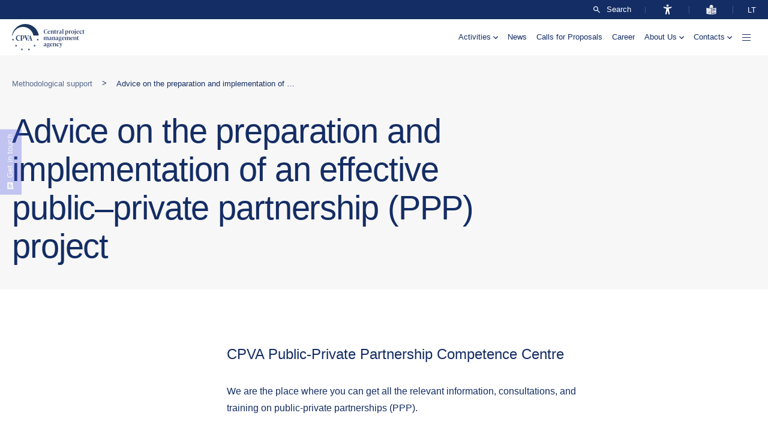

--- FILE ---
content_type: text/html; charset=UTF-8
request_url: https://cpva.lt/en/programme/public-private-partnership
body_size: 15893
content:
<!doctype html><html lang="en-GB"><head><script data-no-optimize="1">var litespeed_docref=sessionStorage.getItem("litespeed_docref");litespeed_docref&&(Object.defineProperty(document,"referrer",{get:function(){return litespeed_docref}}),sessionStorage.removeItem("litespeed_docref"));</script> <meta charset="UTF-8"><meta name="viewport" content="width=device-width, initial-scale=1"><meta name='robots' content='index, follow, max-image-preview:large, max-snippet:-1, max-video-preview:-1' /><link rel="alternate" href="https://cpva.lt/programa/konsultavimas-del-efektyvaus-viesojo-ir-privataus-sektoriu-partnerystes-projekto-sudarymo-ir-pirkimo-vykdymo" hreflang="lt" /><link rel="alternate" href="https://cpva.lt/en/programme/public-private-partnership" hreflang="en" /><title>Advice on the preparation and implementation of an effective public–private partnership (PPP) project &#8211; CPVA</title><link rel="canonical" href="https://cpva.lt/en/programme/public-private-partnership" /><meta property="og:locale" content="en_GB" /><meta property="og:locale:alternate" content="lt_LT" /><meta property="og:type" content="article" /><meta property="og:title" content="Advice on the preparation and implementation of an effective public–private partnership (PPP) project &#8211; CPVA" /><meta property="og:description" content="CPVA Public-Private Partnership Competence Centre We are the place where you can get all the relevant information, consultations, and training on public-private partnerships (PPP). What activities do we do? Our team of experts prepares methodological and standard documents and provides consultations on the consolidation, preparation, and implementation of PPP projects. We also assess the application [&hellip;]" /><meta property="og:url" content="https://cpva.lt/en/programme/public-private-partnership" /><meta property="og:site_name" content="CPVA" /><meta property="article:modified_time" content="2024-07-02T13:03:49+00:00" /><meta name="twitter:card" content="summary_large_image" /><meta name="twitter:label1" content="Estimated reading time" /><meta name="twitter:data1" content="3 minutes" /> <script type="application/ld+json" class="yoast-schema-graph">{"@context":"https://schema.org","@graph":[{"@type":"WebPage","@id":"https://cpva.lt/en/programme/public-private-partnership","url":"https://cpva.lt/en/programme/public-private-partnership","name":"Advice on the preparation and implementation of an effective public–private partnership (PPP) project &#8211; CPVA","isPartOf":{"@id":"https://cpva.lt/en/#website"},"datePublished":"2024-03-26T13:36:50+00:00","dateModified":"2024-07-02T13:03:49+00:00","breadcrumb":{"@id":"https://cpva.lt/en/programme/public-private-partnership#breadcrumb"},"inLanguage":"en-GB","potentialAction":[{"@type":"ReadAction","target":["https://cpva.lt/en/programme/public-private-partnership"]}]},{"@type":"BreadcrumbList","@id":"https://cpva.lt/en/programme/public-private-partnership#breadcrumb","itemListElement":[{"@type":"ListItem","position":1,"name":"Methodological support","item":"https://cpva.lt/en/activity/methodological-support"},{"@type":"ListItem","position":2,"name":"Advice on the preparation and implementation of an effective public–private partnership (PPP) project"}]},{"@type":"WebSite","@id":"https://cpva.lt/en/#website","url":"https://cpva.lt/en/","name":"CPVA","description":"","publisher":{"@id":"https://cpva.lt/en/#organization"},"potentialAction":[{"@type":"SearchAction","target":{"@type":"EntryPoint","urlTemplate":"https://cpva.lt/en/?s={search_term_string}"},"query-input":{"@type":"PropertyValueSpecification","valueRequired":true,"valueName":"search_term_string"}}],"inLanguage":"en-GB"},{"@type":"Organization","@id":"https://cpva.lt/en/#organization","name":"CPVA","url":"https://cpva.lt/en/","logo":{"@type":"ImageObject","inLanguage":"en-GB","@id":"https://cpva.lt/en/#/schema/logo/image/","url":"https://cpva.lt/wp-content/uploads/2024/03/logo-big.svg","contentUrl":"https://cpva.lt/wp-content/uploads/2024/03/logo-big.svg","width":133,"height":44,"caption":"CPVA"},"image":{"@id":"https://cpva.lt/en/#/schema/logo/image/"}}]}</script> <link rel="preconnect" href="https://fonts.googleapis.com"><link rel="preconnect" href="https://fonts.gstatic.com" crossorigin><link data-optimized="2" rel="stylesheet" href="https://cpva.lt/wp-content/litespeed/css/046d74297a51cfa30958605a0b9f371d.css?ver=5cf4d" /> <script type="litespeed/javascript" data-src="https://cpva.lt/wp-includes/js/jquery/jquery.min.js?ver=3.7.1" id="jquery-core-js"></script> <link rel="icon" href="https://cpva.lt/wp-content/uploads/2024/03/cropped-favicon-32x32.png" sizes="32x32" /><link rel="icon" href="https://cpva.lt/wp-content/uploads/2024/03/cropped-favicon-192x192.png" sizes="192x192" /><link rel="apple-touch-icon" href="https://cpva.lt/wp-content/uploads/2024/03/cropped-favicon-180x180.png" /><meta name="msapplication-TileImage" content="https://cpva.lt/wp-content/uploads/2024/03/cropped-favicon-270x270.png" /></head><body data-cmplz=1 class="wp-singular programa-template-default single single-programa postid-12863 wp-custom-logo wp-theme-cpva elementor-default elementor-template-full-width elementor-kit-349 elementor-page elementor-page-12863 elementor-page-13280"><div id="page" class="site">
<a class="skip-link screen-reader-text" href="#primary">Skip to content</a><header id="masthead" class="site-header"><div class="site-header__top"><div class="container"><div class="row row--nw ai--center jc--space-between"><div class="col col--auto col--mobile-auto"></div><div class="col col--auto col--mobile-12 d-flex top-line-right"><div class="top-line-right-item">
<a class="search-link" href="/en/search" title="Search" data-wpel-link="internal" target="_self">
Search                            </a></div><div class="top-line-right-item">
<a id="cpva-accessibility" href="javascript:;" title="Asmenims su negalia" data-wpel-link="internal" target="_self">
<img src="/wp-content/themes/cpva/assets/img/icon-accessibility.svg" alt="Asmenims su negalia">
</a></div><div class="top-line-right-item">
<a href="/easy-to-read" title="Lengvai suprantama kalba" data-wpel-link="internal" target="_self">
<img src="/wp-content/themes/cpva/assets/img/icon-easy-to-read.svg" alt="Lengvai suprantama kalba">
</a></div><div class="top-line-right-item language-switcher"><ul><li class="lang-item lang-item-6 lang-item-lt lang-item-first"><a lang="lt-LT" hreflang="lt-LT" href="https://cpva.lt/programa/konsultavimas-del-efektyvaus-viesojo-ir-privataus-sektoriu-partnerystes-projekto-sudarymo-ir-pirkimo-vykdymo" data-wpel-link="internal" target="_self">lt</a></li></ul></div></div></div></div></div><div class="site-header__main"><div class="container"><div class="row row--nw ai--center jc--space-between"><div class="col col--auto col--mobile-auto"><div class="site-branding">
<a href="https://cpva.lt/en/" rel="home" data-wpel-link="internal" target="_self"><img src="https://cpva.lt/wp-content/uploads/2024/03/logo-big-en.svg" alt="CPVA" class="main-logo"></a></div></div><div class="col col--auto col--mobile-auto"><nav id="site-navigation" class="site-navigation desktop-only"><div class="primary-menu"><ul id="primary-menu" class="menu"><li id="menu-item-12878" class="menu-item menu-item-type-custom menu-item-object-custom current-menu-ancestor menu-item-has-children menu-item-has-sub-children menu-item-has-sub-children menu-item-has-sub-children menu-item-12878"><a href="#">Activities</a><ul class="sub-menu"><div class="sub-menu-wrap"><button type="button" class="mobile-menu-back tablet-only">Grįžti</button><label>Activities</label><li id="menu-item-12879" class="menu-item menu-item-type-custom menu-item-object-custom menu-item-has-children menu-item-12879"><a href="#">Administered programmes in Lithuania</a><ul class="sub-menu"><div class="sub-menu-wrap"><button type="button" class="mobile-menu-back tablet-only">Grįžti</button><label>Administered programmes in Lithuania</label><li id="menu-item-21646" class="menu-item menu-item-type-custom menu-item-object-custom menu-item-21646"><a href="https://cpva.lt/en/programme/the-2021-2027-eu-funds-investment-programme" data-wpel-link="internal" target="_self">EU funds investment programme 2021–2027</a></li><li id="menu-item-21647" class="menu-item menu-item-type-custom menu-item-object-custom menu-item-21647"><a href="https://cpva.lt/en/programme/new-generation-lithuania" data-wpel-link="internal" target="_self">New Generation Lithuania</a></li><li id="menu-item-13273" class="menu-item menu-item-type-post_type menu-item-object-programa menu-item-13273"><a href="https://cpva.lt/en/programme/ignalina-programme" data-wpel-link="internal" target="_self">Ignalina Programme 2021–2027</a></li><li id="menu-item-21645" class="menu-item menu-item-type-custom menu-item-object-custom menu-item-21645"><a href="https://cpva.lt/en/programme/road-maintenance-and-development-programme" data-wpel-link="internal" target="_self">Road maintenance and development programme</a></li><li id="menu-item-21648" class="menu-item menu-item-type-custom menu-item-object-custom menu-item-21648"><a href="https://cpva.lt/en/programme/connecting-europe-facility-2021-2027" data-wpel-link="internal" target="_self">Connecting Europe Facility 2021-2027</a></li><li id="menu-item-13271" class="menu-item menu-item-type-post_type menu-item-object-programa menu-item-13271"><a href="https://cpva.lt/en/programme/connecting-europe-facility" data-wpel-link="internal" target="_self">Connecting Europe Facility 2014-2020</a></li><li id="menu-item-21649" class="menu-item menu-item-type-custom menu-item-object-custom menu-item-21649"><a href="https://cpva.lt/en/programme/instrument-for-financial-support-for-border-management-and-visa-policy-2021-2027" data-wpel-link="internal" target="_self">Border Management and Visa Instrument forming part of the Integrated Border Management Fund and Internal Security Fund for 2021-2027 period</a></li><li id="menu-item-12882" class="menu-item menu-item-type-post_type menu-item-object-programa menu-item-12882"><a href="https://cpva.lt/en/programme/eea-and-norwegian-financial-mechanisms-for-the-period-2014-2021" data-wpel-link="internal" target="_self">EEA and Norwegian Financial Mechanisms for the period 2014-2021</a></li><li id="menu-item-21650" class="menu-item menu-item-type-custom menu-item-object-custom menu-item-21650"><a href="https://cpva.lt/en/programme/lithuanian-swiss-cooperation-programme-2022-2029" data-wpel-link="internal" target="_self">Lithuanian-Swiss Cooperation Programme 2022-2029</a></li><li id="menu-item-13275" class="menu-item menu-item-type-post_type menu-item-object-programa menu-item-13275"><a href="https://cpva.lt/en/programme/development-cooperation-and-humanitarian-aid" data-wpel-link="internal" target="_self">Development Cooperation and Humanitarian Aid</a></li><li id="menu-item-13274" class="menu-item menu-item-type-post_type menu-item-object-programa menu-item-13274"><a href="https://cpva.lt/en/programme/2014-2020-eu-investment-in-lithuania" data-wpel-link="internal" target="_self">EU investment in Lithuania 2014-2020</a></li><li id="menu-item-12896" class="menu-item menu-item-type-taxonomy menu-item-object-veiklos-sritis menu-item-12896"><a href="https://cpva.lt/en/activity/administered-programmes-in-lithuania" data-wpel-link="internal" target="_self">Overview</a></li></div></ul></li><li id="menu-item-12880" class="menu-item menu-item-type-custom menu-item-object-custom menu-item-has-children menu-item-12880"><a href="#">Implemented programmes abroad</a><ul class="sub-menu"><div class="sub-menu-wrap"><button type="button" class="mobile-menu-back tablet-only">Grįžti</button><label>Implemented programmes abroad</label><li id="menu-item-12897" class="menu-item menu-item-type-taxonomy menu-item-object-veiklos-sritis menu-item-12897"><a href="https://cpva.lt/en/activity/programmes-implemented-abroad" data-wpel-link="internal" target="_self">Overview</a></li><li id="menu-item-13276" class="menu-item menu-item-type-post_type menu-item-object-programa menu-item-13276"><a href="https://cpva.lt/en/programme/international-cooperation" data-wpel-link="internal" target="_self">International development cooperation</a></li><li id="menu-item-13510" class="menu-item menu-item-type-post_type menu-item-object-programa menu-item-13510"><a href="https://cpva.lt/en/programme/rebuilding-ukraine" data-wpel-link="internal" target="_self">Rebuilding Ukraine</a></li><li id="menu-item-24310" class="menu-item menu-item-type-custom menu-item-object-custom menu-item-24310"><a href="https://cpva.lt/en/programme/demining-capability-coalition-for-ukraine" data-wpel-link="internal" target="_self">Demining Capability Coalition for Ukraine</a></li><li id="menu-item-13509" class="menu-item menu-item-type-post_type menu-item-object-programa menu-item-13509"><a href="https://cpva.lt/en/programme/other-international-cooperation-projects" data-wpel-link="internal" target="_self">Other international cooperation projects</a></li></div></ul></li><li id="menu-item-12881" class="menu-item menu-item-type-custom menu-item-object-custom current-menu-ancestor current-menu-parent menu-item-has-children menu-item-12881"><a href="#">Methodological support</a><ul class="sub-menu"><div class="sub-menu-wrap"><button type="button" class="mobile-menu-back tablet-only">Grįžti</button><label>Methodological support</label><li id="menu-item-12898" class="menu-item menu-item-type-taxonomy menu-item-object-veiklos-sritis menu-item-12898"><a href="https://cpva.lt/en/activity/methodological-support" data-wpel-link="internal" target="_self">Overview</a></li><li id="menu-item-21856" class="menu-item menu-item-type-custom menu-item-object-custom menu-item-21856"><a href="https://cpva.lt/en/programme/advice-on-the-preparation-of-strategic-management-system-documents" data-wpel-link="internal" target="_self">Advice on the preparation of strategic management system documents</a></li><li id="menu-item-21857" class="menu-item menu-item-type-custom menu-item-object-custom menu-item-21857"><a href="https://cpva.lt/en/programme/analytics-of-development-program-portfolio-management" data-wpel-link="internal" target="_self">Analytics of development program portfolio management</a></li><li id="menu-item-21858" class="menu-item menu-item-type-custom menu-item-object-custom menu-item-21858"><a href="https://cpva.lt/en/programme/advice-on-budget-planning-and-review-of-public-expenditures" data-wpel-link="internal" target="_self">Advice on budget planning and review of public expenditures</a></li><li id="menu-item-12883" class="menu-item menu-item-type-post_type menu-item-object-programa current-menu-item menu-item-12883"><a href="https://cpva.lt/en/programme/public-private-partnership" aria-current="page" data-wpel-link="internal" target="_self">Advice on the preparation and implementation of an effective public–private partnership (PPP) project</a></li><li id="menu-item-21859" class="menu-item menu-item-type-custom menu-item-object-custom menu-item-21859"><a href="https://cpva.lt/en/programme/advice-on-municipal-indicators" data-wpel-link="internal" target="_self">Advice on municipal indicators and their integration into the preparation of municipal strategic plans</a></li><li id="menu-item-21860" class="menu-item menu-item-type-custom menu-item-object-custom menu-item-21860"><a href="https://cpva.lt/en/programme/advice-on-regional-planning" data-wpel-link="internal" target="_self">Advice on regional planning</a></li></div></ul></li></div></ul></li><li id="menu-item-11297" class="menu-item menu-item-type-post_type menu-item-object-page current_page_parent menu-item-11297"><a href="https://cpva.lt/en/news" data-wpel-link="internal" target="_self">News</a></li><li id="menu-item-12530" class="menu-item menu-item-type-custom menu-item-object-custom menu-item-12530"><a href="/en/calls-for-proposals" data-wpel-link="internal" target="_self">Calls for Proposals</a></li><li id="menu-item-11898" class="menu-item menu-item-type-custom menu-item-object-custom menu-item-11898"><a href="/en/career" data-wpel-link="internal" target="_self">Career</a></li><li id="menu-item-11300" class="menu-item menu-item-type-custom menu-item-object-custom menu-item-has-children menu-item-11300"><a href="#">About Us</a><ul class="sub-menu"><div class="sub-menu-wrap"><button type="button" class="mobile-menu-back tablet-only">Grįžti</button><label>About Us</label><li id="menu-item-11301" class="menu-item menu-item-type-post_type menu-item-object-page menu-item-11301"><a href="https://cpva.lt/en/about-us" data-wpel-link="internal" target="_self">About Us</a></li><li id="menu-item-11327" class="menu-item menu-item-type-post_type menu-item-object-page menu-item-11327"><a href="https://cpva.lt/en/structure" data-wpel-link="internal" target="_self">Structure</a></li><li id="menu-item-41247" class="menu-item menu-item-type-post_type menu-item-object-page menu-item-41247"><a href="https://cpva.lt/en/the-board" data-wpel-link="internal" target="_self">The Board</a></li></div></ul></li><li id="menu-item-11299" class="menu-item menu-item-type-post_type menu-item-object-page menu-item-has-children menu-item-11299"><a href="https://cpva.lt/en/contacts" data-wpel-link="internal" target="_self">Contacts</a><ul class="sub-menu"><div class="sub-menu-wrap"><button type="button" class="mobile-menu-back tablet-only">Grįžti</button><label>Contacts</label><li id="menu-item-41160" class="menu-item menu-item-type-post_type menu-item-object-page menu-item-41160"><a href="https://cpva.lt/en/contacts" data-wpel-link="internal" target="_self">Contacts</a></li><li id="menu-item-41159" class="menu-item menu-item-type-custom menu-item-object-custom menu-item-41159"><a href="https://cpva.lt/en/your-feedback" data-wpel-link="internal" target="_self">Get in touch</a></li></div></ul></li></ul></div>                            <button aria-expanded="false" aria-controls="secondary-menu" type="button" class="desktop-only"><span></span></button><div class="secondary-menu"><ul id="secondary-menu" class="menu has-childs"><li id="menu-item-11935" class="menu-item menu-item-type-post_type menu-item-object-page menu-item-11935"><a href="https://cpva.lt/en/public-procurements" data-wpel-link="internal" target="_self">Public procurements</a></li><li id="menu-item-11328" class="menu-item menu-item-type-post_type menu-item-object-page menu-item-11328"><a href="https://cpva.lt/en/corruption-prevention" data-wpel-link="internal" target="_self">Corruption prevention</a></li><li id="menu-item-15058" class="menu-item menu-item-type-custom menu-item-object-custom menu-item-has-children menu-item-15058"><a href="#">Protection of Personal Data</a><ul class="sub-menu"><div class="sub-menu-wrap"><button type="button" class="mobile-menu-back tablet-only">Grįžti</button><label>Protection of Personal Data</label><li id="menu-item-15060" class="menu-item menu-item-type-post_type menu-item-object-page menu-item-15060"><a href="https://cpva.lt/en/protection-of-personal-data" data-wpel-link="internal" target="_self">Overview</a></li><li id="menu-item-15059" class="menu-item menu-item-type-post_type menu-item-object-page menu-item-15059"><a href="https://cpva.lt/en/protection-of-personal-data/cookies" data-wpel-link="internal" target="_self">Cookies</a></li></div></ul></li><li id="menu-item-13006" class="menu-item menu-item-type-custom menu-item-object-custom menu-item-13006"><a href="/en/events" data-wpel-link="internal" target="_self">Events</a></li><li id="menu-item-13005" class="menu-item menu-item-type-post_type menu-item-object-page menu-item-13005"><a href="https://cpva.lt/en/documents" data-wpel-link="internal" target="_self">Documents</a></li></ul></div></nav>
<button aria-expanded="false" aria-controls="mobile-navigation" type="button" class="mobile-menu-open tablet-only"><span></span></button></div></div></div></div></header><nav id="mobile-navigation" class="mobile-navigation">
<button aria-expanded="false" aria-controls="mobile-navigation" type="button" class="mobile-menu-close tablet-only"><span></span></button><ul class="menu"><li class="menu-item menu-item-type-custom menu-item-object-custom current-menu-ancestor menu-item-has-children menu-item-has-sub-children menu-item-has-sub-children menu-item-has-sub-children menu-item-12878"><a href="#">Activities</a><ul class="sub-menu"><div class="sub-menu-wrap"><button type="button" class="mobile-menu-back tablet-only">Grįžti</button><label>Activities</label><li class="menu-item menu-item-type-custom menu-item-object-custom menu-item-has-children menu-item-12879"><a href="#">Administered programmes in Lithuania</a><ul class="sub-menu"><div class="sub-menu-wrap"><button type="button" class="mobile-menu-back tablet-only">Grįžti</button><label>Administered programmes in Lithuania</label><li class="menu-item menu-item-type-custom menu-item-object-custom menu-item-21646"><a href="https://cpva.lt/en/programme/the-2021-2027-eu-funds-investment-programme" data-wpel-link="internal" target="_self">EU funds investment programme 2021–2027</a></li><li class="menu-item menu-item-type-custom menu-item-object-custom menu-item-21647"><a href="https://cpva.lt/en/programme/new-generation-lithuania" data-wpel-link="internal" target="_self">New Generation Lithuania</a></li><li class="menu-item menu-item-type-post_type menu-item-object-programa menu-item-13273"><a href="https://cpva.lt/en/programme/ignalina-programme" data-wpel-link="internal" target="_self">Ignalina Programme 2021–2027</a></li><li class="menu-item menu-item-type-custom menu-item-object-custom menu-item-21645"><a href="https://cpva.lt/en/programme/road-maintenance-and-development-programme" data-wpel-link="internal" target="_self">Road maintenance and development programme</a></li><li class="menu-item menu-item-type-custom menu-item-object-custom menu-item-21648"><a href="https://cpva.lt/en/programme/connecting-europe-facility-2021-2027" data-wpel-link="internal" target="_self">Connecting Europe Facility 2021-2027</a></li><li class="menu-item menu-item-type-post_type menu-item-object-programa menu-item-13271"><a href="https://cpva.lt/en/programme/connecting-europe-facility" data-wpel-link="internal" target="_self">Connecting Europe Facility 2014-2020</a></li><li class="menu-item menu-item-type-custom menu-item-object-custom menu-item-21649"><a href="https://cpva.lt/en/programme/instrument-for-financial-support-for-border-management-and-visa-policy-2021-2027" data-wpel-link="internal" target="_self">Border Management and Visa Instrument forming part of the Integrated Border Management Fund and Internal Security Fund for 2021-2027 period</a></li><li class="menu-item menu-item-type-post_type menu-item-object-programa menu-item-12882"><a href="https://cpva.lt/en/programme/eea-and-norwegian-financial-mechanisms-for-the-period-2014-2021" data-wpel-link="internal" target="_self">EEA and Norwegian Financial Mechanisms for the period 2014-2021</a></li><li class="menu-item menu-item-type-custom menu-item-object-custom menu-item-21650"><a href="https://cpva.lt/en/programme/lithuanian-swiss-cooperation-programme-2022-2029" data-wpel-link="internal" target="_self">Lithuanian-Swiss Cooperation Programme 2022-2029</a></li><li class="menu-item menu-item-type-post_type menu-item-object-programa menu-item-13275"><a href="https://cpva.lt/en/programme/development-cooperation-and-humanitarian-aid" data-wpel-link="internal" target="_self">Development Cooperation and Humanitarian Aid</a></li><li class="menu-item menu-item-type-post_type menu-item-object-programa menu-item-13274"><a href="https://cpva.lt/en/programme/2014-2020-eu-investment-in-lithuania" data-wpel-link="internal" target="_self">EU investment in Lithuania 2014-2020</a></li><li class="menu-item menu-item-type-taxonomy menu-item-object-veiklos-sritis menu-item-12896"><a href="https://cpva.lt/en/activity/administered-programmes-in-lithuania" data-wpel-link="internal" target="_self">Overview</a></li></div></ul></li><li class="menu-item menu-item-type-custom menu-item-object-custom menu-item-has-children menu-item-12880"><a href="#">Implemented programmes abroad</a><ul class="sub-menu"><div class="sub-menu-wrap"><button type="button" class="mobile-menu-back tablet-only">Grįžti</button><label>Implemented programmes abroad</label><li class="menu-item menu-item-type-taxonomy menu-item-object-veiklos-sritis menu-item-12897"><a href="https://cpva.lt/en/activity/programmes-implemented-abroad" data-wpel-link="internal" target="_self">Overview</a></li><li class="menu-item menu-item-type-post_type menu-item-object-programa menu-item-13276"><a href="https://cpva.lt/en/programme/international-cooperation" data-wpel-link="internal" target="_self">International development cooperation</a></li><li class="menu-item menu-item-type-post_type menu-item-object-programa menu-item-13510"><a href="https://cpva.lt/en/programme/rebuilding-ukraine" data-wpel-link="internal" target="_self">Rebuilding Ukraine</a></li><li class="menu-item menu-item-type-custom menu-item-object-custom menu-item-24310"><a href="https://cpva.lt/en/programme/demining-capability-coalition-for-ukraine" data-wpel-link="internal" target="_self">Demining Capability Coalition for Ukraine</a></li><li class="menu-item menu-item-type-post_type menu-item-object-programa menu-item-13509"><a href="https://cpva.lt/en/programme/other-international-cooperation-projects" data-wpel-link="internal" target="_self">Other international cooperation projects</a></li></div></ul></li><li class="menu-item menu-item-type-custom menu-item-object-custom current-menu-ancestor current-menu-parent menu-item-has-children menu-item-12881"><a href="#">Methodological support</a><ul class="sub-menu"><div class="sub-menu-wrap"><button type="button" class="mobile-menu-back tablet-only">Grįžti</button><label>Methodological support</label><li class="menu-item menu-item-type-taxonomy menu-item-object-veiklos-sritis menu-item-12898"><a href="https://cpva.lt/en/activity/methodological-support" data-wpel-link="internal" target="_self">Overview</a></li><li class="menu-item menu-item-type-custom menu-item-object-custom menu-item-21856"><a href="https://cpva.lt/en/programme/advice-on-the-preparation-of-strategic-management-system-documents" data-wpel-link="internal" target="_self">Advice on the preparation of strategic management system documents</a></li><li class="menu-item menu-item-type-custom menu-item-object-custom menu-item-21857"><a href="https://cpva.lt/en/programme/analytics-of-development-program-portfolio-management" data-wpel-link="internal" target="_self">Analytics of development program portfolio management</a></li><li class="menu-item menu-item-type-custom menu-item-object-custom menu-item-21858"><a href="https://cpva.lt/en/programme/advice-on-budget-planning-and-review-of-public-expenditures" data-wpel-link="internal" target="_self">Advice on budget planning and review of public expenditures</a></li><li class="menu-item menu-item-type-post_type menu-item-object-programa current-menu-item menu-item-12883"><a href="https://cpva.lt/en/programme/public-private-partnership" aria-current="page" data-wpel-link="internal" target="_self">Advice on the preparation and implementation of an effective public–private partnership (PPP) project</a></li><li class="menu-item menu-item-type-custom menu-item-object-custom menu-item-21859"><a href="https://cpva.lt/en/programme/advice-on-municipal-indicators" data-wpel-link="internal" target="_self">Advice on municipal indicators and their integration into the preparation of municipal strategic plans</a></li><li class="menu-item menu-item-type-custom menu-item-object-custom menu-item-21860"><a href="https://cpva.lt/en/programme/advice-on-regional-planning" data-wpel-link="internal" target="_self">Advice on regional planning</a></li></div></ul></li></div></ul></li><li class="menu-item menu-item-type-post_type menu-item-object-page current_page_parent menu-item-11297"><a href="https://cpva.lt/en/news" data-wpel-link="internal" target="_self">News</a></li><li class="menu-item menu-item-type-custom menu-item-object-custom menu-item-12530"><a href="/en/calls-for-proposals" data-wpel-link="internal" target="_self">Calls for Proposals</a></li><li class="menu-item menu-item-type-custom menu-item-object-custom menu-item-11898"><a href="/en/career" data-wpel-link="internal" target="_self">Career</a></li><li class="menu-item menu-item-type-custom menu-item-object-custom menu-item-has-children menu-item-11300"><a href="#">About Us</a><ul class="sub-menu"><div class="sub-menu-wrap"><button type="button" class="mobile-menu-back tablet-only">Grįžti</button><label>About Us</label><li class="menu-item menu-item-type-post_type menu-item-object-page menu-item-11301"><a href="https://cpva.lt/en/about-us" data-wpel-link="internal" target="_self">About Us</a></li><li class="menu-item menu-item-type-post_type menu-item-object-page menu-item-11327"><a href="https://cpva.lt/en/structure" data-wpel-link="internal" target="_self">Structure</a></li><li class="menu-item menu-item-type-post_type menu-item-object-page menu-item-41247"><a href="https://cpva.lt/en/the-board" data-wpel-link="internal" target="_self">The Board</a></li></div></ul></li><li class="menu-item menu-item-type-post_type menu-item-object-page menu-item-has-children menu-item-11299"><a href="https://cpva.lt/en/contacts" data-wpel-link="internal" target="_self">Contacts</a><ul class="sub-menu"><div class="sub-menu-wrap"><button type="button" class="mobile-menu-back tablet-only">Grįžti</button><label>Contacts</label><li class="menu-item menu-item-type-post_type menu-item-object-page menu-item-41160"><a href="https://cpva.lt/en/contacts" data-wpel-link="internal" target="_self">Contacts</a></li><li class="menu-item menu-item-type-custom menu-item-object-custom menu-item-41159"><a href="https://cpva.lt/en/your-feedback" data-wpel-link="internal" target="_self">Get in touch</a></li></div></ul></li><li class="menu-item menu-item-type-post_type menu-item-object-page menu-item-11935"><a href="https://cpva.lt/en/public-procurements" data-wpel-link="internal" target="_self">Public procurements</a></li><li class="menu-item menu-item-type-post_type menu-item-object-page menu-item-11328"><a href="https://cpva.lt/en/corruption-prevention" data-wpel-link="internal" target="_self">Corruption prevention</a></li><li class="menu-item menu-item-type-custom menu-item-object-custom menu-item-has-children menu-item-15058"><a href="#">Protection of Personal Data</a><ul class="sub-menu"><div class="sub-menu-wrap"><button type="button" class="mobile-menu-back tablet-only">Grįžti</button><label>Protection of Personal Data</label><li class="menu-item menu-item-type-post_type menu-item-object-page menu-item-15060"><a href="https://cpva.lt/en/protection-of-personal-data" data-wpel-link="internal" target="_self">Overview</a></li><li class="menu-item menu-item-type-post_type menu-item-object-page menu-item-15059"><a href="https://cpva.lt/en/protection-of-personal-data/cookies" data-wpel-link="internal" target="_self">Cookies</a></li></div></ul></li><li class="menu-item menu-item-type-custom menu-item-object-custom menu-item-13006"><a href="/en/events" data-wpel-link="internal" target="_self">Events</a></li><li class="menu-item menu-item-type-post_type menu-item-object-page menu-item-13005"><a href="https://cpva.lt/en/documents" data-wpel-link="internal" target="_self">Documents</a></li></ul></nav><div data-elementor-type="single-post" data-elementor-id="13280" class="elementor elementor-13280 elementor-location-single post-12863 programa type-programa status-publish hentry veiklos-sritis-methodological-support" data-elementor-post-type="elementor_library"><div class="elementor-element elementor-element-9bd5133 e-flex e-con-boxed e-con e-parent" data-id="9bd5133" data-element_type="container" data-settings="{&quot;background_background&quot;:&quot;classic&quot;}"><div class="e-con-inner"><div class="elementor-element elementor-element-691ec69 elementor-widget elementor-widget-cpva-page-title" data-id="691ec69" data-element_type="widget" data-widget_type="cpva-page-title.default"><div class="elementor-widget-container"><div class="cpva-page-title cpva-page-title--default-padding-yes cpva-page-title--default-padding-breadcrumb"><div class="cpva-page-title__breadcrumb breadcrumbs"><span><span><a href="https://cpva.lt/en/activity/methodological-support" data-wpel-link="internal" target="_self">Methodological support</a></span> &gt; <span class="breadcrumb_last" aria-current="page">Advice on the preparation and implementation of an effective public–private partnership (PPP) project</span></span></div><div class="d-flex ai--center"><h1 class="cpva-page-title__heading cpva-page-title__heading--heading-style-">Advice on the preparation and implementation of an effective public–private partnership (PPP) project</h1></div></div></div></div></div></div><div class="elementor-element elementor-element-8dc08dc e-flex e-con-boxed e-con e-parent" data-id="8dc08dc" data-element_type="container"><div class="e-con-inner"><div class="elementor-element elementor-element-bfcc2e6 e-con-full has-hierarchical-post-type-menu e-flex e-con e-child" data-id="bfcc2e6" data-element_type="container" data-settings="{&quot;background_background&quot;:&quot;classic&quot;}"></div><div class="elementor-element elementor-element-81c418e e-con-full e-flex e-con e-child" data-id="81c418e" data-element_type="container"><div class="elementor-element elementor-element-c673c21 subcontainer-not-centered e-flex e-con-boxed e-con e-child" data-id="c673c21" data-element_type="container"><div class="e-con-inner"><div class="elementor-element elementor-element-6a8e345 elementor-widget elementor-widget-theme-post-content" data-id="6a8e345" data-element_type="widget" data-widget_type="theme-post-content.default"><div class="elementor-widget-container"><div data-elementor-type="wp-post" data-elementor-id="12863" class="elementor elementor-12863" data-elementor-post-type="programa"><div class="elementor-element elementor-element-d723241 e-flex e-con-boxed e-con e-parent" data-id="d723241" data-element_type="container"><div class="e-con-inner"><div class="elementor-element elementor-element-de233fb elementor-widget elementor-widget-cpva-heading" data-id="de233fb" data-element_type="widget" data-widget_type="cpva-heading.default"><div class="elementor-widget-container"><h4 class="removed-margins- ">CPVA Public-Private Partnership Competence Centre</h4></div></div><div class="elementor-element elementor-element-9bc19c1 elementor-widget elementor-widget-text-editor" data-id="9bc19c1" data-element_type="widget" data-widget_type="text-editor.default"><div class="elementor-widget-container"><p>We are the place where you can get all the relevant information, consultations, and training on public-private partnerships (PPP).</p><h4>What activities do we do?</h4><p>Our team of experts prepares methodological and standard documents and provides consultations on the consolidation, preparation, and implementation of PPP projects. We also assess the application of PPP for already prepared projects, private partner selection documents, and PPP contract drafts.</p><p>Using our accumulated experience and knowledge, we conduct evaluations, prepare proposals for PPP regulation and effective application, and participate in state initiatives and reforms aimed at this goal.</p><h4>What services do we provide?</h4><p><strong>We prepare legal acts and methodological documents </strong>for state or municipal institutions and their controlled legal entities that have planned to apply PPP in their strategic management documents and/or investment projects. Also, our services include evaluating the application of PPP, preparing standard PPP project documents for the selection of a private partner, for conducting the selection process, and for overseeing the implementation of the partnership contract.</p><p><strong>We prepare studies, analyses, and proposals</strong> aimed at improving the PPP environment, reducing the costs and duration of PPP project preparation, and increasing the efficiency of PPP application.</p><p><strong>We provide consultations to the public and private sectors </strong>on the practical application of legal acts, methodological, and standard documents prepared by the PPP Competence Centre. Additionally, we offer assistance to state and municipal institutions that evaluate and monitor the implementation of PPP projects and make decisions regarding their execution (such as the National Audit Office, Public Procurement Office, municipal controllers, courts, etc.).</p><p><strong>We participate in the selection of a private subject </strong>as experts or, based on the authorisation of a state or municipal institution, conduct the selection procedures for private subject. This activity is carried out considering available human and financial resources and upon signing a cooperation agreement with a state or municipal institution. To date, we have provided expert services in 33 PPP projects.</p><p><strong>We provide training</strong>. We constantly update training materials on the preparation and implementation of PPP projects, which are made publicly available. Additionally, we conduct individual training sessions based on the specific needs of state or municipal institutions. Since 2010, we have trained approximately 1,500 people.</p><p><strong>We accumulate and disseminate experience</strong>: we have gathered numerous examples of PPP projects, strategies, and studies from other countries and share them. We collaborate with the European PPP Expertise Centre (EPEC), are members of the OECD&#8217;s Network of Senior Infrastructure and PPP Officials (SIP Network), and participate in the activities of the United Nations Economic Commission for Europe (UNECE) Committee on Innovation, Competitiveness, and Public-Private Partnerships, as well as the Bureau of the UNECE Working Party on Public-Private Partnerships.</p><p><strong>We participate in international projects</strong>, providing consulting expertise to other countries: we have provided Twinning assistance to Croatia for strengthening its PPP system, Twinning assistance (together with the Office of the Government of the Republic of Lithuania and the Ministry of Finance) to Croatia for developing a national strategic planning system, and TAIEX assistance to the Ministry of Economy of Belarus for strengthening PPP capabilities.</p><p><strong>We collect, accumulate, and systematise information</strong> about PPP projects being prepared and implemented in Lithuania and other countries. We prepare updates and reviews on PPP developments.</p><p>For more information, please visit <a href="http://ppplietuva.lt/en/" data-wpel-link="external" target="_blank" rel="nofollow external noopener noreferrer">ppplietuva.lt/en/</a></p></div></div></div></div><div class="elementor-element elementor-element-9ef98d9 e-flex e-con-boxed e-con e-parent" data-id="9ef98d9" data-element_type="container"><div class="e-con-inner"></div></div></div></div></div></div></div></div></div></div></div><footer class="site-footer"><footer data-elementor-type="footer" data-elementor-id="36899" class="elementor elementor-36899" data-elementor-post-type="elementor_library"><div class="elementor-element elementor-element-deaaa78 e-flex e-con-boxed e-con e-parent" data-id="deaaa78" data-element_type="container"><div class="e-con-inner"><div class="elementor-element elementor-element-f30078e e-con-full e-flex e-con e-child" data-id="f30078e" data-element_type="container"><div class="elementor-element elementor-element-717d0eb elementor-widget elementor-widget-cpva-footer-links-column" data-id="717d0eb" data-element_type="widget" data-widget_type="cpva-footer-links-column.default"><div class="elementor-widget-container"><div class="cpva-footer-links-column"><div class="elementor-repeater-item-a149489">
<a class="cpva-footer-links-column__link" title="About Us" href="https://cpva.lt/en/about-us" data-wpel-link="internal" target="_self">About Us</a></div><div class="elementor-repeater-item-5d0cba8">
<a class="cpva-footer-links-column__link" title="Structure and Management" href="https://cpva.lt/en/structure" data-wpel-link="internal" target="_self">Structure and Management</a></div><div class="elementor-repeater-item-e5e87d1">
<a class="cpva-footer-links-column__link" title="Contacts" href="https://cpva.lt/en/contacts" data-wpel-link="internal" target="_self">Contacts</a></div><div class="elementor-repeater-item-97b1366">
<a class="cpva-footer-links-column__link" title="Career Opportunities" href="/en/job-offers" data-wpel-link="internal" target="_self">Career Opportunities</a></div></div></div></div></div><div class="elementor-element elementor-element-d3563aa e-con-full e-flex e-con e-child" data-id="d3563aa" data-element_type="container"><div class="elementor-element elementor-element-b6f8662 elementor-widget elementor-widget-cpva-footer-links-column" data-id="b6f8662" data-element_type="widget" data-widget_type="cpva-footer-links-column.default"><div class="elementor-widget-container"><div class="cpva-footer-links-column"><div class="elementor-repeater-item-8abdcb9">
<a class="cpva-footer-links-column__link" title="Administered
programmes in Lithuania" href="https://cpva.lt/en/activity/administered-programmes-in-lithuania" data-wpel-link="internal" target="_self">Administered
programmes in Lithuania</a></div><div class="elementor-repeater-item-67ee4f8">
<a class="cpva-footer-links-column__link" title="Implemented programmes abroad" href="https://cpva.lt/en/activity/programmes-implemented-abroad" data-wpel-link="internal" target="_self">Implemented programmes abroad</a></div><div class="elementor-repeater-item-6ba4bba">
<a class="cpva-footer-links-column__link" title="Methodological support" href="https://cpva.lt/en/activity/methodological-support" data-wpel-link="internal" target="_self">Methodological support</a></div><div class="elementor-repeater-item-cfca2a5">
<a class="cpva-footer-links-column__link" title="News" href="https://cpva.lt/en/news" data-wpel-link="internal" target="_self">News</a></div><div class="elementor-repeater-item-c9979e9">
<a class="cpva-footer-links-column__link" title="Events" href="/en/events" data-wpel-link="internal" target="_self">Events</a></div></div></div></div></div><div class="elementor-element elementor-element-75cc702 e-con-full e-flex e-con e-child" data-id="75cc702" data-element_type="container"><div class="elementor-element elementor-element-6233874 elementor-widget elementor-widget-cpva-footer-links-column" data-id="6233874" data-element_type="widget" data-widget_type="cpva-footer-links-column.default"><div class="elementor-widget-container"><div class="cpva-footer-links-column"><div class="elementor-repeater-item-5d01ff9">
<a class="cpva-footer-links-column__link" title="Calls for Proposals" href="/en/calls-for-proposals" data-wpel-link="internal" target="_self">Calls for Proposals</a></div><div class="elementor-repeater-item-8637eb0">
<a class="cpva-footer-links-column__link" title="Public Procurement" href="https://cpva.lt/en/public-procurements" data-wpel-link="internal" target="_self">Public Procurement</a></div></div></div></div></div><div class="elementor-element elementor-element-d8e0439 e-con-full e-flex e-con e-child" data-id="d8e0439" data-element_type="container"><div class="elementor-element elementor-element-f732b1c elementor-widget elementor-widget-cpva-footer-links-column" data-id="f732b1c" data-element_type="widget" data-widget_type="cpva-footer-links-column.default"><div class="elementor-widget-container"><div class="cpva-footer-links-column"><div class="elementor-repeater-item-9850089">
<a class="cpva-footer-links-column__link" title="Corruption Prevention" href="https://cpva.lt/en/corruption-prevention" data-wpel-link="internal" target="_self">Corruption Prevention</a></div><div class="elementor-repeater-item-5dfc4bc">
<a class="cpva-footer-links-column__link" title="Protection of Personal Data" href="https://cpva.lt/en/protection-of-personal-data" data-wpel-link="internal" target="_self">Protection of Personal Data</a></div></div></div></div></div></div></div><div class="elementor-element elementor-element-b4c446a e-flex e-con-boxed e-con e-parent" data-id="b4c446a" data-element_type="container"><div class="e-con-inner"><div class="elementor-element elementor-element-89d9ab2 e-con-full e-flex e-con e-child" data-id="89d9ab2" data-element_type="container"><div class="elementor-element elementor-element-b677df1 elementor-shape-square e-grid-align-left elementor-grid-0 elementor-widget elementor-widget-social-icons" data-id="b677df1" data-element_type="widget" data-widget_type="social-icons.default"><div class="elementor-widget-container"><div class="elementor-social-icons-wrapper elementor-grid" role="list">
<span class="elementor-grid-item" role="listitem">
<a class="elementor-icon elementor-social-icon elementor-social-icon-facebook elementor-repeater-item-b17ef86" href="https://www.facebook.com/profile.php?id=61553790046617" target="_blank" data-wpel-link="external" rel="nofollow external noopener noreferrer">
<span class="elementor-screen-only">Facebook</span>
<svg aria-hidden="true" class="e-font-icon-svg e-fab-facebook" viewBox="0 0 512 512" xmlns="http://www.w3.org/2000/svg"><path d="M504 256C504 119 393 8 256 8S8 119 8 256c0 123.78 90.69 226.38 209.25 245V327.69h-63V256h63v-54.64c0-62.15 37-96.48 93.67-96.48 27.14 0 55.52 4.84 55.52 4.84v61h-31.28c-30.8 0-40.41 19.12-40.41 38.73V256h68.78l-11 71.69h-57.78V501C413.31 482.38 504 379.78 504 256z"></path></svg>					</a>
</span>
<span class="elementor-grid-item" role="listitem">
<a class="elementor-icon elementor-social-icon elementor-social-icon-x-twitter elementor-repeater-item-23e1908" href="https://x.com/CPMALithuania" target="_blank" data-wpel-link="external" rel="nofollow external noopener noreferrer">
<span class="elementor-screen-only">X-twitter</span>
<svg aria-hidden="true" class="e-font-icon-svg e-fab-x-twitter" viewBox="0 0 512 512" xmlns="http://www.w3.org/2000/svg"><path d="M389.2 48h70.6L305.6 224.2 487 464H345L233.7 318.6 106.5 464H35.8L200.7 275.5 26.8 48H172.4L272.9 180.9 389.2 48zM364.4 421.8h39.1L151.1 88h-42L364.4 421.8z"></path></svg>					</a>
</span>
<span class="elementor-grid-item" role="listitem">
<a class="elementor-icon elementor-social-icon elementor-social-icon-linkedin elementor-repeater-item-fcebdbf" href="https://www.linkedin.com/company/113454/admin/dashboard/" target="_blank" data-wpel-link="external" rel="nofollow external noopener noreferrer">
<span class="elementor-screen-only">Linkedin</span>
<svg aria-hidden="true" class="e-font-icon-svg e-fab-linkedin" viewBox="0 0 448 512" xmlns="http://www.w3.org/2000/svg"><path d="M416 32H31.9C14.3 32 0 46.5 0 64.3v383.4C0 465.5 14.3 480 31.9 480H416c17.6 0 32-14.5 32-32.3V64.3c0-17.8-14.4-32.3-32-32.3zM135.4 416H69V202.2h66.5V416zm-33.2-243c-21.3 0-38.5-17.3-38.5-38.5S80.9 96 102.2 96c21.2 0 38.5 17.3 38.5 38.5 0 21.3-17.2 38.5-38.5 38.5zm282.1 243h-66.4V312c0-24.8-.5-56.7-34.5-56.7-34.6 0-39.9 27-39.9 54.9V416h-66.4V202.2h63.7v29.2h.9c8.9-16.8 30.6-34.5 62.9-34.5 67.2 0 79.7 44.3 79.7 101.9V416z"></path></svg>					</a>
</span>
<span class="elementor-grid-item" role="listitem">
<a class="elementor-icon elementor-social-icon elementor-social-icon-youtube elementor-repeater-item-ca0321e" href="https://www.youtube.com/channel/UC7riR99hMee7_xN7r5gTd2g" target="_blank" data-wpel-link="external" rel="nofollow external noopener noreferrer">
<span class="elementor-screen-only">Youtube</span>
<svg aria-hidden="true" class="e-font-icon-svg e-fab-youtube" viewBox="0 0 576 512" xmlns="http://www.w3.org/2000/svg"><path d="M549.655 124.083c-6.281-23.65-24.787-42.276-48.284-48.597C458.781 64 288 64 288 64S117.22 64 74.629 75.486c-23.497 6.322-42.003 24.947-48.284 48.597-11.412 42.867-11.412 132.305-11.412 132.305s0 89.438 11.412 132.305c6.281 23.65 24.787 41.5 48.284 47.821C117.22 448 288 448 288 448s170.78 0 213.371-11.486c23.497-6.321 42.003-24.171 48.284-47.821 11.412-42.867 11.412-132.305 11.412-132.305s0-89.438-11.412-132.305zm-317.51 213.508V175.185l142.739 81.205-142.739 81.201z"></path></svg>					</a>
</span></div></div></div></div><div class="elementor-element elementor-element-842fe97 e-con-full e-flex e-con e-child" data-id="842fe97" data-element_type="container"><div class="elementor-element elementor-element-cc5f27f elementor-widget elementor-widget-html" data-id="cc5f27f" data-element_type="widget" data-widget_type="html.default"><div class="elementor-widget-container"><p>Central Project Management Agency</p><p>Company code: 126125624</p><p>Bank: LT 63 4010 0510 0473 3444</p></div></div></div><div class="elementor-element elementor-element-6faee44 e-con-full e-flex e-con e-child" data-id="6faee44" data-element_type="container"><div class="elementor-element elementor-element-f2dadca elementor-widget elementor-widget-html" data-id="f2dadca" data-element_type="widget" data-widget_type="html.default"><div class="elementor-widget-container"><p>Tel. <a href="te&#108;:+3&#55;&#48; &#53;&#32;24&#57; &#57;2&#51;&#48;" title="++3&#55;0 5 249&#32;&#57;23&#48;" data-wpel-link="ignore"><span id="eeb-140182-538031"></span><noscript>*protected email*</noscript></a></p><p><a href="javascript:;" data-enc-email="vasb[at]pcin.yg" title="{{email}}" data-wpel-link="ignore"><span id="eeb-905136-684712"></span><noscript>*protected email*</noscript></a></p><p>S. Konarskio str. 13, 03109 Vilnius</p></div></div></div></div></div><div class="elementor-element elementor-element-8df8e03 e-con-full e-flex e-con e-parent" data-id="8df8e03" data-element_type="container"><div class="elementor-element elementor-element-d1a3ebe elementor-widget elementor-widget-cpva-sticky-label" data-id="d1a3ebe" data-element_type="widget" data-widget_type="cpva-sticky-label.default"><div class="elementor-widget-container"><div class="cpva-sticky-label"><a title="Get in touch" href="https://cpva.lt/en/your-feedback" data-wpel-link="internal" target="_self">Get in touch</a></div></div></div></div></footer><div class="container"><div class="row bottom-line"><div class="col col--5 col--tablet-12">
© 2024 Central Project Management Agency                    <br />
<small>
solution:                        <a href="https://vcreate.lt" title="Internetinių svetainių kūrimas" target="_blank" data-wpel-link="exclude">vcreate.lt</a>
/ design:                        <a href="https://outer.studio" title="outer.studio" target="_blank" data-wpel-link="exclude">outer.studio</a>
</small></div><div class="col col--7 col--tablet-12 margin-auto-0"><div class="menu-footer-menu-en-container"><ul id="footer-menu" class="menu"><li id="menu-item-39682" class="show-cookies menu-item menu-item-type-custom menu-item-object-custom menu-item-39682"><a href="#manage-cookies">Manage cookies</a></li><li id="menu-item-515-lt" class="lang-item lang-item-6 lang-item-lt lang-item-first menu-item menu-item-type-custom menu-item-object-custom menu-item-515-lt"><a href="https://cpva.lt/programa/konsultavimas-del-efektyvaus-viesojo-ir-privataus-sektoriu-partnerystes-projekto-sudarymo-ir-pirkimo-vykdymo" hreflang="lt-LT" lang="lt-LT" data-wpel-link="internal" target="_self">Lietuviškai</a></li></ul></div></div></div></div></footer></div> <script type="speculationrules">{"prefetch":[{"source":"document","where":{"and":[{"href_matches":"/*"},{"not":{"href_matches":["/wp-*.php","/wp-admin/*","/wp-content/uploads/*","/wp-content/*","/wp-content/plugins/*","/wp-content/themes/cpva/*","/*\\?(.+)"]}},{"not":{"selector_matches":"a[rel~=\"nofollow\"]"}},{"not":{"selector_matches":".no-prefetch, .no-prefetch a"}}]},"eagerness":"conservative"}]}</script> <div id="cmplz-cookiebanner-container"><div class="cmplz-cookiebanner cmplz-hidden banner-1 baneris-a optin cmplz-bottom-right cmplz-categories-type-view-preferences" aria-modal="true" data-nosnippet="true" role="dialog" aria-live="polite" aria-labelledby="cmplz-header-1-optin" aria-describedby="cmplz-message-1-optin"><div class="cmplz-header"><div class="cmplz-logo"><a href="https://cpva.lt/en/" class="custom-logo-link" rel="home" data-wpel-link="internal" target="_self"><img data-lazyloaded="1" src="[data-uri]" width="133" height="44" data-src="https://cpva.lt/wp-content/uploads/2024/03/logo-big.svg" class="custom-logo" alt="CPVA" decoding="async" /></a></div><div class="cmplz-title" id="cmplz-header-1-optin">Cookies</div><div class="cmplz-close" tabindex="0" role="button" aria-label="Close dialogue">
<svg aria-hidden="true" focusable="false" data-prefix="fas" data-icon="times" class="svg-inline--fa fa-times fa-w-11" role="img" xmlns="http://www.w3.org/2000/svg" viewBox="0 0 352 512"><path fill="currentColor" d="M242.72 256l100.07-100.07c12.28-12.28 12.28-32.19 0-44.48l-22.24-22.24c-12.28-12.28-32.19-12.28-44.48 0L176 189.28 75.93 89.21c-12.28-12.28-32.19-12.28-44.48 0L9.21 111.45c-12.28 12.28-12.28 32.19 0 44.48L109.28 256 9.21 356.07c-12.28 12.28-12.28 32.19 0 44.48l22.24 22.24c12.28 12.28 32.2 12.28 44.48 0L176 322.72l100.07 100.07c12.28 12.28 32.2 12.28 44.48 0l22.24-22.24c12.28-12.28 12.28-32.19 0-44.48L242.72 256z"></path></svg></div></div><div class="cmplz-divider cmplz-divider-header"></div><div class="cmplz-body"><div class="cmplz-message" id="cmplz-message-1-optin"><p>To provide the best experience, we use technologies such as cookies to store and/or access device information. If we consent to these technologies, we may process data such as browsing behavior or unique IDs on this website. Disagreement or withdrawal of consent may adversely affect certain functions and features.</p></div><div class="cmplz-categories">
<details class="cmplz-category cmplz-functional" >
<summary>
<span class="cmplz-category-header">
<span class="cmplz-category-title">Functional</span>
<span class='cmplz-always-active'>
<span class="cmplz-banner-checkbox">
<input type="checkbox"
id="cmplz-functional-optin"
data-category="cmplz_functional"
class="cmplz-consent-checkbox cmplz-functional"
size="40"
value="1"/>
<label class="cmplz-label" for="cmplz-functional-optin"><span class="screen-reader-text">Functional</span></label>
</span>
Always active							</span>
<span class="cmplz-icon cmplz-open">
<svg xmlns="http://www.w3.org/2000/svg" viewBox="0 0 448 512"  height="18" ><path d="M224 416c-8.188 0-16.38-3.125-22.62-9.375l-192-192c-12.5-12.5-12.5-32.75 0-45.25s32.75-12.5 45.25 0L224 338.8l169.4-169.4c12.5-12.5 32.75-12.5 45.25 0s12.5 32.75 0 45.25l-192 192C240.4 412.9 232.2 416 224 416z"/></svg>
</span>
</span>
</summary><div class="cmplz-description">
<span class="cmplz-description-functional">Technical storage or access is strictly necessary for the legitimate purpose of enabling the use of a specific service expressly requested by the subscriber or user, or for the sole purpose of transmitting a communication over an electronic communications network.</span></div>
</details><details class="cmplz-category cmplz-preferences" >
<summary>
<span class="cmplz-category-header">
<span class="cmplz-category-title">Settings</span>
<span class="cmplz-banner-checkbox">
<input type="checkbox"
id="cmplz-preferences-optin"
data-category="cmplz_preferences"
class="cmplz-consent-checkbox cmplz-preferences"
size="40"
value="1"/>
<label class="cmplz-label" for="cmplz-preferences-optin"><span class="screen-reader-text">Settings</span></label>
</span>
<span class="cmplz-icon cmplz-open">
<svg xmlns="http://www.w3.org/2000/svg" viewBox="0 0 448 512"  height="18" ><path d="M224 416c-8.188 0-16.38-3.125-22.62-9.375l-192-192c-12.5-12.5-12.5-32.75 0-45.25s32.75-12.5 45.25 0L224 338.8l169.4-169.4c12.5-12.5 32.75-12.5 45.25 0s12.5 32.75 0 45.25l-192 192C240.4 412.9 232.2 416 224 416z"/></svg>
</span>
</span>
</summary><div class="cmplz-description">
<span class="cmplz-description-preferences">Technical storage or access is necessary for the legitimate purpose of saving preferences not requested by the subscriber or user.</span></div>
</details><details class="cmplz-category cmplz-statistics" >
<summary>
<span class="cmplz-category-header">
<span class="cmplz-category-title">Statistics</span>
<span class="cmplz-banner-checkbox">
<input type="checkbox"
id="cmplz-statistics-optin"
data-category="cmplz_statistics"
class="cmplz-consent-checkbox cmplz-statistics"
size="40"
value="1"/>
<label class="cmplz-label" for="cmplz-statistics-optin"><span class="screen-reader-text">Statistics</span></label>
</span>
<span class="cmplz-icon cmplz-open">
<svg xmlns="http://www.w3.org/2000/svg" viewBox="0 0 448 512"  height="18" ><path d="M224 416c-8.188 0-16.38-3.125-22.62-9.375l-192-192c-12.5-12.5-12.5-32.75 0-45.25s32.75-12.5 45.25 0L224 338.8l169.4-169.4c12.5-12.5 32.75-12.5 45.25 0s12.5 32.75 0 45.25l-192 192C240.4 412.9 232.2 416 224 416z"/></svg>
</span>
</span>
</summary><div class="cmplz-description">
<span class="cmplz-description-statistics">Technical storage or access that is used for statistical purposes only.</span>
<span class="cmplz-description-statistics-anonymous">Technical storage or access that is used only for anonymous statistical purposes. Without a subpoena, a voluntary commitment from your Internet service provider, or additional records from a third party, information stored or obtained for this purpose alone generally cannot be used to identify you.</span></div>
</details>
<details class="cmplz-category cmplz-marketing" >
<summary>
<span class="cmplz-category-header">
<span class="cmplz-category-title">Functional</span>
<span class="cmplz-banner-checkbox">
<input type="checkbox"
id="cmplz-marketing-optin"
data-category="cmplz_marketing"
class="cmplz-consent-checkbox cmplz-marketing"
size="40"
value="1"/>
<label class="cmplz-label" for="cmplz-marketing-optin"><span class="screen-reader-text">Functional</span></label>
</span>
<span class="cmplz-icon cmplz-open">
<svg xmlns="http://www.w3.org/2000/svg" viewBox="0 0 448 512"  height="18" ><path d="M224 416c-8.188 0-16.38-3.125-22.62-9.375l-192-192c-12.5-12.5-12.5-32.75 0-45.25s32.75-12.5 45.25 0L224 338.8l169.4-169.4c12.5-12.5 32.75-12.5 45.25 0s12.5 32.75 0 45.25l-192 192C240.4 412.9 232.2 416 224 416z"/></svg>
</span>
</span>
</summary><div class="cmplz-description">
<span class="cmplz-description-marketing">Technical storage or access is strictly necessary for the legitimate purpose of enabling the use of a specific service expressly requested by the subscriber or user, or for the sole purpose of transmitting a communication over an electronic communications network.</span></div>
</details></div></div><div class="cmplz-links cmplz-information"><ul><li><a class="cmplz-link cmplz-manage-options cookie-statement" href="#" data-relative_url="#cmplz-manage-consent-container">Manage options</a></li><li><a class="cmplz-link cmplz-manage-third-parties cookie-statement" href="#" data-relative_url="#cmplz-cookies-overview">Manage services</a></li><li><a class="cmplz-link cmplz-manage-vendors tcf cookie-statement" href="#" data-relative_url="#cmplz-tcf-wrapper">Manage {vendor_count} vendors</a></li><li><a class="cmplz-link cmplz-external cmplz-read-more-purposes tcf" target="_blank" rel="noopener noreferrer nofollow external" href="https://cookiedatabase.org/tcf/purposes/" aria-label="Read more about TCF purposes on Cookie Database" data-wpel-link="external">Read more about these purposes</a></li></ul></div><div class="cmplz-divider cmplz-footer"></div><div class="cmplz-buttons">
<button class="cmplz-btn cmplz-accept">Accept</button>
<button class="cmplz-btn cmplz-deny">Deny</button>
<button class="cmplz-btn cmplz-view-preferences">Review preferences</button>
<button class="cmplz-btn cmplz-save-preferences">Save preferences</button>
<a class="cmplz-btn cmplz-manage-options tcf cookie-statement" href="#" data-relative_url="#cmplz-manage-consent-container">Review preferences</a></div><div class="cmplz-documents cmplz-links"><ul><li><a class="cmplz-link cookie-statement" href="#" data-relative_url="">{title}</a></li><li><a class="cmplz-link privacy-statement" href="#" data-relative_url="">{title}</a></li><li><a class="cmplz-link impressum" href="#" data-relative_url="">{title}</a></li></ul></div></div></div><div id="cmplz-manage-consent" data-nosnippet="true"><button class="cmplz-btn cmplz-hidden cmplz-manage-consent manage-consent-1">Cookies</button></div><div data-elementor-type="popup" data-elementor-id="1967" class="elementor elementor-1967 elementor-location-popup" data-elementor-settings="{&quot;a11y_navigation&quot;:&quot;yes&quot;,&quot;triggers&quot;:[],&quot;timing&quot;:[]}" data-elementor-post-type="elementor_library"><div class="elementor-element elementor-element-51e3bd8 e-flex e-con-boxed e-con e-parent" data-id="51e3bd8" data-element_type="container"><div class="e-con-inner"><div class="elementor-element elementor-element-18223a0 elementor-widget elementor-widget-text-editor" data-id="18223a0" data-element_type="widget" data-widget_type="text-editor.default"><div class="elementor-widget-container"><p>Lorem ipsum dolor sit amet, consectetur adipiscing elit. Ut elit tellus, luctus nec ullamcorper mattis, pulvinar dapibus leo.</p></div></div><div class="elementor-element elementor-element-e9a6bfe elementor-widget elementor-widget-text-editor" data-id="e9a6bfe" data-element_type="widget" data-widget_type="text-editor.default"><div class="elementor-widget-container"><p>Lorem ipsum dolor sit amet, consectetur adipiscing elit. Ut elit tellus, luctus nec ullamcorper mattis, pulvinar dapibus leo.</p></div></div><div class="elementor-element elementor-element-69093e6 elementor-widget elementor-widget-text-editor" data-id="69093e6" data-element_type="widget" data-widget_type="text-editor.default"><div class="elementor-widget-container"><p>Lorem ipsum dolor sit amet, consectetur adipiscing elit. Ut elit tellus, luctus nec ullamcorper mattis, pulvinar dapibus leo.</p></div></div></div></div></div> <script type="litespeed/javascript" data-src="https://cpva.lt/wp-includes/js/dist/hooks.min.js?ver=dd5603f07f9220ed27f1" id="wp-hooks-js"></script> <script type="litespeed/javascript" data-src="https://cpva.lt/wp-includes/js/dist/i18n.min.js?ver=c26c3dc7bed366793375" id="wp-i18n-js"></script> <script type="litespeed/javascript" data-src="https://www.google.com/recaptcha/api.js?render=6LcqaespAAAAAO2GdHhFIMYFCXF81mUCSB4Dvx-j&amp;ver=3.0" id="google-recaptcha-js"></script> <script type="litespeed/javascript" data-src="https://cpva.lt/wp-includes/js/dist/vendor/wp-polyfill.min.js?ver=3.15.0" id="wp-polyfill-js"></script> <script type="text/plain" data-service="google-analytics" data-category="statistics" async data-category="statistics"
						data-cmplz-src="https://www.googletagmanager.com/gtag/js?id=UA-36794644-1"></script> <script type="text/plain"							data-category="statistics">window['gtag_enable_tcf_support'] = false;
window.dataLayer = window.dataLayer || [];
function gtag(){dataLayer.push(arguments);}
gtag('js', new Date());
gtag('config', 'UA-36794644-1', {
	cookie_flags:'secure;samesite=none',
	
});</script> <script data-no-optimize="1">window.lazyLoadOptions=Object.assign({},{threshold:300},window.lazyLoadOptions||{});!function(t,e){"object"==typeof exports&&"undefined"!=typeof module?module.exports=e():"function"==typeof define&&define.amd?define(e):(t="undefined"!=typeof globalThis?globalThis:t||self).LazyLoad=e()}(this,function(){"use strict";function e(){return(e=Object.assign||function(t){for(var e=1;e<arguments.length;e++){var n,a=arguments[e];for(n in a)Object.prototype.hasOwnProperty.call(a,n)&&(t[n]=a[n])}return t}).apply(this,arguments)}function o(t){return e({},at,t)}function l(t,e){return t.getAttribute(gt+e)}function c(t){return l(t,vt)}function s(t,e){return function(t,e,n){e=gt+e;null!==n?t.setAttribute(e,n):t.removeAttribute(e)}(t,vt,e)}function i(t){return s(t,null),0}function r(t){return null===c(t)}function u(t){return c(t)===_t}function d(t,e,n,a){t&&(void 0===a?void 0===n?t(e):t(e,n):t(e,n,a))}function f(t,e){et?t.classList.add(e):t.className+=(t.className?" ":"")+e}function _(t,e){et?t.classList.remove(e):t.className=t.className.replace(new RegExp("(^|\\s+)"+e+"(\\s+|$)")," ").replace(/^\s+/,"").replace(/\s+$/,"")}function g(t){return t.llTempImage}function v(t,e){!e||(e=e._observer)&&e.unobserve(t)}function b(t,e){t&&(t.loadingCount+=e)}function p(t,e){t&&(t.toLoadCount=e)}function n(t){for(var e,n=[],a=0;e=t.children[a];a+=1)"SOURCE"===e.tagName&&n.push(e);return n}function h(t,e){(t=t.parentNode)&&"PICTURE"===t.tagName&&n(t).forEach(e)}function a(t,e){n(t).forEach(e)}function m(t){return!!t[lt]}function E(t){return t[lt]}function I(t){return delete t[lt]}function y(e,t){var n;m(e)||(n={},t.forEach(function(t){n[t]=e.getAttribute(t)}),e[lt]=n)}function L(a,t){var o;m(a)&&(o=E(a),t.forEach(function(t){var e,n;e=a,(t=o[n=t])?e.setAttribute(n,t):e.removeAttribute(n)}))}function k(t,e,n){f(t,e.class_loading),s(t,st),n&&(b(n,1),d(e.callback_loading,t,n))}function A(t,e,n){n&&t.setAttribute(e,n)}function O(t,e){A(t,rt,l(t,e.data_sizes)),A(t,it,l(t,e.data_srcset)),A(t,ot,l(t,e.data_src))}function w(t,e,n){var a=l(t,e.data_bg_multi),o=l(t,e.data_bg_multi_hidpi);(a=nt&&o?o:a)&&(t.style.backgroundImage=a,n=n,f(t=t,(e=e).class_applied),s(t,dt),n&&(e.unobserve_completed&&v(t,e),d(e.callback_applied,t,n)))}function x(t,e){!e||0<e.loadingCount||0<e.toLoadCount||d(t.callback_finish,e)}function M(t,e,n){t.addEventListener(e,n),t.llEvLisnrs[e]=n}function N(t){return!!t.llEvLisnrs}function z(t){if(N(t)){var e,n,a=t.llEvLisnrs;for(e in a){var o=a[e];n=e,o=o,t.removeEventListener(n,o)}delete t.llEvLisnrs}}function C(t,e,n){var a;delete t.llTempImage,b(n,-1),(a=n)&&--a.toLoadCount,_(t,e.class_loading),e.unobserve_completed&&v(t,n)}function R(i,r,c){var l=g(i)||i;N(l)||function(t,e,n){N(t)||(t.llEvLisnrs={});var a="VIDEO"===t.tagName?"loadeddata":"load";M(t,a,e),M(t,"error",n)}(l,function(t){var e,n,a,o;n=r,a=c,o=u(e=i),C(e,n,a),f(e,n.class_loaded),s(e,ut),d(n.callback_loaded,e,a),o||x(n,a),z(l)},function(t){var e,n,a,o;n=r,a=c,o=u(e=i),C(e,n,a),f(e,n.class_error),s(e,ft),d(n.callback_error,e,a),o||x(n,a),z(l)})}function T(t,e,n){var a,o,i,r,c;t.llTempImage=document.createElement("IMG"),R(t,e,n),m(c=t)||(c[lt]={backgroundImage:c.style.backgroundImage}),i=n,r=l(a=t,(o=e).data_bg),c=l(a,o.data_bg_hidpi),(r=nt&&c?c:r)&&(a.style.backgroundImage='url("'.concat(r,'")'),g(a).setAttribute(ot,r),k(a,o,i)),w(t,e,n)}function G(t,e,n){var a;R(t,e,n),a=e,e=n,(t=Et[(n=t).tagName])&&(t(n,a),k(n,a,e))}function D(t,e,n){var a;a=t,(-1<It.indexOf(a.tagName)?G:T)(t,e,n)}function S(t,e,n){var a;t.setAttribute("loading","lazy"),R(t,e,n),a=e,(e=Et[(n=t).tagName])&&e(n,a),s(t,_t)}function V(t){t.removeAttribute(ot),t.removeAttribute(it),t.removeAttribute(rt)}function j(t){h(t,function(t){L(t,mt)}),L(t,mt)}function F(t){var e;(e=yt[t.tagName])?e(t):m(e=t)&&(t=E(e),e.style.backgroundImage=t.backgroundImage)}function P(t,e){var n;F(t),n=e,r(e=t)||u(e)||(_(e,n.class_entered),_(e,n.class_exited),_(e,n.class_applied),_(e,n.class_loading),_(e,n.class_loaded),_(e,n.class_error)),i(t),I(t)}function U(t,e,n,a){var o;n.cancel_on_exit&&(c(t)!==st||"IMG"===t.tagName&&(z(t),h(o=t,function(t){V(t)}),V(o),j(t),_(t,n.class_loading),b(a,-1),i(t),d(n.callback_cancel,t,e,a)))}function $(t,e,n,a){var o,i,r=(i=t,0<=bt.indexOf(c(i)));s(t,"entered"),f(t,n.class_entered),_(t,n.class_exited),o=t,i=a,n.unobserve_entered&&v(o,i),d(n.callback_enter,t,e,a),r||D(t,n,a)}function q(t){return t.use_native&&"loading"in HTMLImageElement.prototype}function H(t,o,i){t.forEach(function(t){return(a=t).isIntersecting||0<a.intersectionRatio?$(t.target,t,o,i):(e=t.target,n=t,a=o,t=i,void(r(e)||(f(e,a.class_exited),U(e,n,a,t),d(a.callback_exit,e,n,t))));var e,n,a})}function B(e,n){var t;tt&&!q(e)&&(n._observer=new IntersectionObserver(function(t){H(t,e,n)},{root:(t=e).container===document?null:t.container,rootMargin:t.thresholds||t.threshold+"px"}))}function J(t){return Array.prototype.slice.call(t)}function K(t){return t.container.querySelectorAll(t.elements_selector)}function Q(t){return c(t)===ft}function W(t,e){return e=t||K(e),J(e).filter(r)}function X(e,t){var n;(n=K(e),J(n).filter(Q)).forEach(function(t){_(t,e.class_error),i(t)}),t.update()}function t(t,e){var n,a,t=o(t);this._settings=t,this.loadingCount=0,B(t,this),n=t,a=this,Y&&window.addEventListener("online",function(){X(n,a)}),this.update(e)}var Y="undefined"!=typeof window,Z=Y&&!("onscroll"in window)||"undefined"!=typeof navigator&&/(gle|ing|ro)bot|crawl|spider/i.test(navigator.userAgent),tt=Y&&"IntersectionObserver"in window,et=Y&&"classList"in document.createElement("p"),nt=Y&&1<window.devicePixelRatio,at={elements_selector:".lazy",container:Z||Y?document:null,threshold:300,thresholds:null,data_src:"src",data_srcset:"srcset",data_sizes:"sizes",data_bg:"bg",data_bg_hidpi:"bg-hidpi",data_bg_multi:"bg-multi",data_bg_multi_hidpi:"bg-multi-hidpi",data_poster:"poster",class_applied:"applied",class_loading:"litespeed-loading",class_loaded:"litespeed-loaded",class_error:"error",class_entered:"entered",class_exited:"exited",unobserve_completed:!0,unobserve_entered:!1,cancel_on_exit:!0,callback_enter:null,callback_exit:null,callback_applied:null,callback_loading:null,callback_loaded:null,callback_error:null,callback_finish:null,callback_cancel:null,use_native:!1},ot="src",it="srcset",rt="sizes",ct="poster",lt="llOriginalAttrs",st="loading",ut="loaded",dt="applied",ft="error",_t="native",gt="data-",vt="ll-status",bt=[st,ut,dt,ft],pt=[ot],ht=[ot,ct],mt=[ot,it,rt],Et={IMG:function(t,e){h(t,function(t){y(t,mt),O(t,e)}),y(t,mt),O(t,e)},IFRAME:function(t,e){y(t,pt),A(t,ot,l(t,e.data_src))},VIDEO:function(t,e){a(t,function(t){y(t,pt),A(t,ot,l(t,e.data_src))}),y(t,ht),A(t,ct,l(t,e.data_poster)),A(t,ot,l(t,e.data_src)),t.load()}},It=["IMG","IFRAME","VIDEO"],yt={IMG:j,IFRAME:function(t){L(t,pt)},VIDEO:function(t){a(t,function(t){L(t,pt)}),L(t,ht),t.load()}},Lt=["IMG","IFRAME","VIDEO"];return t.prototype={update:function(t){var e,n,a,o=this._settings,i=W(t,o);{if(p(this,i.length),!Z&&tt)return q(o)?(e=o,n=this,i.forEach(function(t){-1!==Lt.indexOf(t.tagName)&&S(t,e,n)}),void p(n,0)):(t=this._observer,o=i,t.disconnect(),a=t,void o.forEach(function(t){a.observe(t)}));this.loadAll(i)}},destroy:function(){this._observer&&this._observer.disconnect(),K(this._settings).forEach(function(t){I(t)}),delete this._observer,delete this._settings,delete this.loadingCount,delete this.toLoadCount},loadAll:function(t){var e=this,n=this._settings;W(t,n).forEach(function(t){v(t,e),D(t,n,e)})},restoreAll:function(){var e=this._settings;K(e).forEach(function(t){P(t,e)})}},t.load=function(t,e){e=o(e);D(t,e)},t.resetStatus=function(t){i(t)},t}),function(t,e){"use strict";function n(){e.body.classList.add("litespeed_lazyloaded")}function a(){console.log("[LiteSpeed] Start Lazy Load"),o=new LazyLoad(Object.assign({},t.lazyLoadOptions||{},{elements_selector:"[data-lazyloaded]",callback_finish:n})),i=function(){o.update()},t.MutationObserver&&new MutationObserver(i).observe(e.documentElement,{childList:!0,subtree:!0,attributes:!0})}var o,i;t.addEventListener?t.addEventListener("load",a,!1):t.attachEvent("onload",a)}(window,document);</script><script data-no-optimize="1">window.litespeed_ui_events=window.litespeed_ui_events||["mouseover","click","keydown","wheel","touchmove","touchstart"];var urlCreator=window.URL||window.webkitURL;function litespeed_load_delayed_js_force(){console.log("[LiteSpeed] Start Load JS Delayed"),litespeed_ui_events.forEach(e=>{window.removeEventListener(e,litespeed_load_delayed_js_force,{passive:!0})}),document.querySelectorAll("iframe[data-litespeed-src]").forEach(e=>{e.setAttribute("src",e.getAttribute("data-litespeed-src"))}),"loading"==document.readyState?window.addEventListener("DOMContentLoaded",litespeed_load_delayed_js):litespeed_load_delayed_js()}litespeed_ui_events.forEach(e=>{window.addEventListener(e,litespeed_load_delayed_js_force,{passive:!0})});async function litespeed_load_delayed_js(){let t=[];for(var d in document.querySelectorAll('script[type="litespeed/javascript"]').forEach(e=>{t.push(e)}),t)await new Promise(e=>litespeed_load_one(t[d],e));document.dispatchEvent(new Event("DOMContentLiteSpeedLoaded")),window.dispatchEvent(new Event("DOMContentLiteSpeedLoaded"))}function litespeed_load_one(t,e){console.log("[LiteSpeed] Load ",t);var d=document.createElement("script");d.addEventListener("load",e),d.addEventListener("error",e),t.getAttributeNames().forEach(e=>{"type"!=e&&d.setAttribute("data-src"==e?"src":e,t.getAttribute(e))});let a=!(d.type="text/javascript");!d.src&&t.textContent&&(d.src=litespeed_inline2src(t.textContent),a=!0),t.after(d),t.remove(),a&&e()}function litespeed_inline2src(t){try{var d=urlCreator.createObjectURL(new Blob([t.replace(/^(?:<!--)?(.*?)(?:-->)?$/gm,"$1")],{type:"text/javascript"}))}catch(e){d="data:text/javascript;base64,"+btoa(t.replace(/^(?:<!--)?(.*?)(?:-->)?$/gm,"$1"))}return d}</script><script data-no-optimize="1">var litespeed_vary=document.cookie.replace(/(?:(?:^|.*;\s*)_lscache_vary\s*\=\s*([^;]*).*$)|^.*$/,"");litespeed_vary||fetch("/wp-content/plugins/litespeed-cache/guest.vary.php",{method:"POST",cache:"no-cache",redirect:"follow"}).then(e=>e.json()).then(e=>{console.log(e),e.hasOwnProperty("reload")&&"yes"==e.reload&&(sessionStorage.setItem("litespeed_docref",document.referrer),window.location.reload(!0))});</script><script data-optimized="1" type="litespeed/javascript" data-src="https://cpva.lt/wp-content/litespeed/js/9f20ec4b487d0989475a770fb59112b2.js?ver=5cf4d"></script><script defer src="https://static.cloudflareinsights.com/beacon.min.js/vcd15cbe7772f49c399c6a5babf22c1241717689176015" integrity="sha512-ZpsOmlRQV6y907TI0dKBHq9Md29nnaEIPlkf84rnaERnq6zvWvPUqr2ft8M1aS28oN72PdrCzSjY4U6VaAw1EQ==" data-cf-beacon='{"version":"2024.11.0","token":"7d11e3038acc49e29f44d35330e04e77","r":1,"server_timing":{"name":{"cfCacheStatus":true,"cfEdge":true,"cfExtPri":true,"cfL4":true,"cfOrigin":true,"cfSpeedBrain":true},"location_startswith":null}}' crossorigin="anonymous"></script>
</body></html>
<!-- Page optimized by LiteSpeed Cache @2026-02-01 22:23:02 -->

<!-- Page cached by LiteSpeed Cache 7.7 on 2026-02-01 22:23:02 -->
<!-- Guest Mode -->
<!-- QUIC.cloud UCSS in queue -->

--- FILE ---
content_type: image/svg+xml
request_url: https://cpva.lt/wp-content/themes/cpva/assets/img/icon-easy-to-read.svg
body_size: 949
content:
<svg width="22" height="23" viewBox="0 0 22 23" fill="none" xmlns="http://www.w3.org/2000/svg">
<path d="M13.6777 8.32368C13.8792 6.37056 12.8257 4.66171 11.3246 4.50685C9.82349 4.35199 8.44327 5.80977 8.24178 7.76289C8.04029 9.716 9.09383 11.4249 10.5949 11.5797C12.096 11.7346 13.4762 10.2768 13.6777 8.32368Z" fill="white"/>
<path d="M10.8965 9.78388C14.6556 9.00655 14.99 9.52428 18.2856 8.45068V17.4883C15.6558 18.8714 15.1366 18.1615 10.8965 19.2292V9.78388Z" fill="white" stroke="#142D64" stroke-width="0.616" stroke-linejoin="round"/>
<path d="M10.8969 9.78388C7.13781 9.00655 6.80341 9.52428 3.50781 8.45068V17.4883C6.13755 18.8714 6.65675 18.1615 10.8969 19.2292V9.78388Z" fill="white" stroke="#142D64" stroke-width="0.616" stroke-linejoin="round"/>
<path d="M4.34087 13.6281L5.50687 13.6413C5.49807 13.6135 6.56581 12.4607 7.10407 12.1087C7.26687 12.0016 7.38714 11.7581 7.44434 11.5719C7.53381 11.28 7.36954 10.7388 7.45754 10.6816C7.66287 10.5481 8.30234 11.0615 8.41381 11.5587C8.49741 11.9327 8.33314 12.4533 8.15127 12.7892C8.01927 13.0356 7.61447 13.4301 7.61447 13.4301C8.26274 13.7235 8.98434 13.7689 9.54021 14.3732C9.75581 14.6079 9.93474 15.0303 9.46101 15.3691C9.54901 15.6961 9.48887 15.9748 9.05474 16.1288C9.19994 16.5057 8.95354 16.7081 8.40061 16.7697C8.52234 17.2655 7.99874 17.3241 7.68047 17.176L7.09087 16.9017C6.68754 17.1819 6.44114 16.9443 6.17421 16.7844C5.98354 16.67 5.63594 16.1347 5.36167 15.7885L4.24847 15.8017C4.09154 15.1769 3.91847 14.5595 4.33941 13.6281H4.34087Z" stroke="#142D64" stroke-width="0.205333" stroke-linecap="round" stroke-linejoin="round"/>
<path d="M9.46083 15.3704C9.46083 15.3704 8.75977 15.4951 8.45323 15.3572L7.28723 14.8336C7.28137 14.3921 7.4823 14.2161 7.7067 14.1912C8.12323 14.1472 8.7187 14.5711 8.7803 14.6107" stroke="#142D64" stroke-width="0.205333" stroke-miterlimit="15.12" stroke-linecap="round"/>
<path d="M9.05641 16.13C9.05641 16.13 8.39788 16.2342 8.10015 16.0772L6.88281 15.4363C6.90628 15.0183 7.06615 14.8672 7.28908 14.8335" stroke="#142D64" stroke-width="0.205333" stroke-miterlimit="15.12"/>
<path d="M8.39234 16.7712C8.39234 16.7712 8.143 16.7404 7.88047 16.6143L6.70714 16.0511C6.70714 16.0511 6.69687 15.4688 6.8802 15.4351" stroke="#142D64" stroke-width="0.205333" stroke-miterlimit="15.12" stroke-linecap="round"/>
<path d="M7.09117 16.9034L6.56024 16.5763C6.54264 16.5983 6.41504 16.2214 6.70837 16.0527" stroke="#142D64" stroke-width="0.205333" stroke-miterlimit="15.12"/>
<path d="M12.0273 11.114C14.8213 10.3191 14.3667 11.0612 16.8336 10.1094V10.7078C14.5383 11.5716 14.2581 11.0084 12.0273 11.8078V11.114Z" fill="#142D64"/>
<path d="M12.0254 12.3343C14.8194 11.5393 14.3647 12.2815 16.8317 11.3296V11.928C14.5363 12.7919 14.2562 12.2287 12.0254 13.028V12.3343Z" fill="#142D64"/>
<path d="M12.0254 13.553C14.8194 12.7581 14.3647 13.5002 16.8317 12.5483V13.1467C14.5363 14.0106 14.2562 13.4474 12.0254 14.2467V13.553Z" fill="#142D64"/>
<path d="M12.0254 15.9925C14.8194 15.1975 14.3647 15.9397 16.8317 14.9878V15.5862C14.5363 16.4501 14.2562 15.8869 12.0254 16.6862V15.9925Z" fill="#142D64"/>
<path d="M12.0254 17.2127C14.8194 16.4177 14.3647 17.1599 16.8317 16.208V16.8064C14.5363 17.6703 14.2562 17.1071 12.0254 17.9064V17.2127Z" fill="#142D64"/>
<path d="M10.1685 7.12496C10.1946 6.86707 10.0557 6.64181 9.85829 6.62183C9.66084 6.60184 9.47962 6.7947 9.45352 7.05258C9.42741 7.31047 9.56631 7.53573 9.76376 7.55572C9.9612 7.57571 10.1424 7.38285 10.1685 7.12496Z" fill="#142D64"/>
<path d="M9.91992 8.22656C9.91992 8.22656 10.0622 8.9555 10.8571 9.08603C11.4262 9.17843 11.7811 8.7223 11.7811 8.6079C11.4379 8.73843 10.6166 8.90856 9.92139 8.22803L9.91992 8.22656Z" fill="#142D64"/>
<path d="M12.4674 7.4565C12.4935 7.19862 12.3546 6.97336 12.1571 6.95337C11.9597 6.93338 11.7784 7.12624 11.7523 7.38413C11.7262 7.64202 11.8651 7.86728 12.0626 7.88726C12.26 7.90725 12.4413 7.71439 12.4674 7.4565Z" fill="#142D64"/>
</svg>


--- FILE ---
content_type: image/svg+xml
request_url: https://cpva.lt/wp-content/uploads/2024/03/logo-big-en.svg
body_size: 8621
content:
<?xml version="1.0" encoding="UTF-8"?>
<svg xmlns="http://www.w3.org/2000/svg" width="133" height="44" viewBox="0 0 133 44" fill="none">
  <g clip-path="url(#clip0_1316_107341)">
    <path d="M0.98894 18.8922C2.64759 10.8805 9.76096 4.85657 18.2858 4.85657C26.8107 4.85657 33.924 10.8805 35.5827 18.8922L35.6387 19.1434H44.6205L44.5832 18.8922C42.8639 8.1825 33.5618 0.000244141 22.3399 0.000244141C11.118 0.000244141 1.81749 8.1825 0.0951044 18.8922L0.0546875 19.1434H0.934532L0.98894 18.8922Z" fill="#1C365E"></path>
    <path d="M29.9302 41.9162L28.9913 42.7581L29.2556 43.9908L28.1612 43.3613L27.0684 43.9924L27.3311 42.7597L26.3906 41.9162L27.6482 41.7859L28.1596 40.6323L28.6742 41.7844L29.9302 41.9162Z" fill="#1C365E"></path>
    <path d="M18.288 41.9317L17.3413 42.7643L17.5932 44.0001L16.505 43.3597L15.406 43.9784L15.6811 42.7504L14.75 41.8976L16.0076 41.7782L16.5315 40.6323L17.032 41.7875L18.288 41.9317Z" fill="#1C365E"></path>
    <path d="M8.63098 35.7141L7.6843 36.5514L7.93923 37.7857L6.84953 37.1469L5.7505 37.7686L6.0241 36.539L5.08984 35.6909L6.34743 35.5668L6.86819 34.4194L7.37495 35.5746L8.63098 35.7141Z" fill="#1C365E"></path>
    <path d="M3.53959 25.6557L2.59445 26.4915L2.84939 27.7272L1.75969 27.0884L0.660661 27.7117L0.934252 26.4806L0 25.6309L1.25759 25.5084L1.7799 24.3625L2.28511 25.5177L3.53959 25.6557Z" fill="#1C365E"></path>
    <path d="M39.4872 35.6986L38.5499 36.5406L38.8173 37.7748L37.7213 37.1453L36.6285 37.7779L36.8897 36.5468L35.9492 35.7048L37.2053 35.5699L37.7151 34.4194L38.2312 35.5699L39.4872 35.6986Z" fill="#1C365E"></path>
    <path d="M44.6513 25.6818L43.6953 26.5036L43.9316 27.7425L42.8512 27.0897L41.7444 27.6975L42.0351 26.4695L41.1133 25.6074L42.3724 25.502L42.9103 24.3623L43.3984 25.5252L44.6513 25.6818Z" fill="#1C365E"></path>
    <path d="M17.1635 24.9936C18.6014 24.7316 19.0429 23.6446 19.0429 22.1096C19.0429 20.9048 18.4071 19.4504 17.3065 19.4504H16.6023V19.8442L16.6194 23.8462V26.1472C16.6194 27.0202 16.7142 27.4419 17.5179 27.4419V27.7133H14.0156V27.445C14.8209 27.445 14.8675 27.0217 14.8675 26.1472V20.6552C14.8675 19.7822 14.8209 19.3868 14.0156 19.3868V19.1201H17.5894C19.5885 19.1201 20.5834 20.6505 20.5834 22.091C20.5834 23.7671 19.4268 24.8634 17.3018 25.3223L17.1619 24.9936H17.1635Z" fill="#1C365E"></path>
    <path d="M26.0126 19.1201H28.2573V19.3698C27.7133 19.5233 27.3573 20.1574 26.849 21.5746L24.5965 27.9071H24.239L21.6554 20.6304C21.3118 19.6737 21.0756 19.4163 20.5781 19.3698V19.1201H24.0804V19.3698C23.3824 19.4163 23.157 19.6504 23.3933 20.3125L25.1126 25.1952L26.4246 21.5049C26.922 20.1233 26.8396 19.5248 26.0111 19.3713V19.1217L26.0126 19.1201Z" fill="#1C365E"></path>
    <path d="M10.6361 27.9152C8.23438 27.9152 6.56641 26.0964 6.56641 23.4496C6.56641 20.5485 8.38517 18.9204 10.8926 18.9204C11.7553 18.9204 12.5124 19.0987 13.1077 19.3406V21.3889L12.8093 21.3734L12.587 20.4198C12.5295 20.1655 12.4362 20.012 12.203 19.8849C11.7957 19.6693 11.2532 19.5949 10.8459 19.5949C8.9339 19.5949 8.30433 21.4649 8.30433 23.2464C8.30433 25.3071 9.31942 27.1135 11.3822 27.1135C12.1051 27.1135 12.7984 26.9755 13.2989 26.6701L13.4342 26.974C12.6414 27.5213 11.6854 27.9152 10.6361 27.9152Z" fill="#1C365E"></path>
    <path d="M28.6283 24.6327L29.7383 21.3502L30.7223 24.6327H28.6283ZM33.0322 26.2034L30.5357 19.1221H30.1207L27.9552 25.2592C27.4469 26.6764 27.0801 27.3012 26.5469 27.4423V27.7137H28.7216V27.4423C27.9055 27.2888 27.8822 26.7105 28.3796 25.3289L28.4807 25.0591H30.8404L31.3534 26.5213C31.5788 27.1477 31.3052 27.3943 30.6057 27.4423V27.7137H34.1079V27.4423C33.6105 27.3958 33.3742 27.1586 33.0307 26.2034" fill="#1C365E"></path>
    <path d="M82.9446 15.5516C82.8572 15.6084 82.761 15.639 82.6648 15.639C82.3369 15.639 82.3369 15.2543 82.3369 15.0007V12.605C82.3369 11.5208 81.7642 10.9263 80.7281 10.9263C79.609 10.9263 78.8745 11.5645 78.621 12.2159L78.9226 12.3296C79.2199 11.7744 79.6352 11.4902 80.1685 11.4902C81.1128 11.4902 81.1129 12.3602 81.1129 12.6444V13.2564L80.1161 13.5406C79.0406 13.851 78.4985 14.3756 78.4985 15.1013C78.4985 15.7789 78.9619 16.2773 79.6483 16.2773C80.1642 16.2773 80.7281 15.9975 81.0866 15.6303L81.1828 15.5341L81.209 15.6696C81.2834 16.0456 81.5238 16.2817 81.9347 16.2817C82.5424 16.2817 82.914 15.8664 83.0714 15.6871L82.9402 15.556L82.9446 15.5516ZM81.1129 15.3549L81.0866 15.3767C80.868 15.5516 80.6014 15.6521 80.3565 15.6521C79.9893 15.6521 79.6177 15.3723 79.6177 14.7472C79.6177 14.2095 79.8756 13.934 80.6101 13.6848L81.1129 13.5144V15.3592V15.3549Z" fill="#1F3464"></path>
    <path d="M74.8342 12.3818V15.066C74.8342 15.5994 74.8342 16.0628 74.3971 16.1065V16.2333H76.5305V16.1065C76.0933 16.0628 76.0933 15.5994 76.0933 15.066V12.1982L76.1195 12.1763C76.3381 11.9927 76.5611 11.9009 76.8015 11.9009C77.0901 11.9009 77.3655 12.0452 77.6191 12.3293H77.6671L77.9469 11.0178C77.8289 10.9828 77.6715 10.9653 77.5622 10.9653C77.1076 10.9653 76.631 11.2539 76.2157 11.7741L76.0889 11.9359V10.9872H76.0409L74.3228 11.3326V11.4025C74.6506 11.5293 74.8299 11.7391 74.8299 12.3862L74.8342 12.3818Z" fill="#1F3464"></path>
    <path d="M56.3286 16.2558C57.0106 16.2558 57.7014 16.1027 58.3877 15.8011L58.5757 14.0524H58.5232C57.9025 15.3989 57.2554 15.9497 56.2893 15.9497C55.0302 15.9497 54.3089 14.7256 54.3089 12.5879C54.3089 10.4501 55.0127 9.22597 56.2893 9.22597C57.3691 9.22597 57.9199 9.90796 58.4139 10.9353H58.4752L58.4183 9.4227C57.9505 9.19099 57.2205 8.92432 56.3286 8.92432C54.287 8.92432 52.8618 10.4413 52.8618 12.6097C52.8618 14.7781 54.2214 16.2558 56.3286 16.2558Z" fill="#1F3464"></path>
    <path d="M62.2458 15.4818C61.2534 15.4818 60.6457 14.6161 60.6239 13.1647V13.0904H63.8284C63.8633 12.4259 63.6928 11.8751 63.3387 11.4947C63.0065 11.1362 62.5212 10.9482 61.9354 10.9482C60.4752 10.9482 59.3735 12.1286 59.3735 13.6893C59.3735 15.2501 60.3178 16.2512 61.6687 16.2512C62.8447 16.2512 63.483 15.5604 63.8109 14.9571L63.6404 14.8522C63.2338 15.2675 62.7617 15.4774 62.2458 15.4774V15.4818ZM60.6413 12.7101C60.7375 11.7876 61.1966 11.2324 61.8742 11.2324C62.1234 11.2324 62.3245 11.3111 62.4687 11.4641C62.6917 11.7046 62.7835 12.1155 62.7398 12.7188V12.7844H60.6326L60.6413 12.7057V12.7101Z" fill="#1F3464"></path>
    <path d="M86.027 26.0174C85.0346 26.0174 84.427 25.1518 84.4051 23.7004V23.626H87.6096C87.6446 22.9615 87.4741 22.4107 87.12 22.0304C86.7877 21.6719 86.3025 21.4839 85.7166 21.4839C84.2565 21.4839 83.1548 22.6643 83.1548 24.225C83.1548 25.7857 84.0991 26.7868 85.45 26.7868C86.626 26.7868 87.2642 26.0961 87.5921 25.4928L87.4216 25.3879C87.0151 25.8032 86.5429 26.013 86.027 26.013V26.0174ZM84.4226 23.2457C84.5188 22.3233 84.9778 21.7681 85.6554 21.7681C85.9046 21.7681 86.1057 21.8467 86.25 21.9998C86.473 22.2402 86.5648 22.6511 86.521 23.2545V23.32H84.4139L84.4226 23.2413V23.2457Z" fill="#1F3464"></path>
    <path d="M99.9645 26.0174C98.9721 26.0174 98.3645 25.1518 98.3426 23.7004V23.626H101.547C101.582 22.9615 101.412 22.4107 101.057 22.0304C100.725 21.6719 100.24 21.4839 99.6541 21.4839C98.194 21.4839 97.0923 22.6643 97.0923 24.225C97.0923 25.7857 98.0366 26.7868 99.3875 26.7868C100.563 26.7868 101.202 26.0961 101.53 25.4928L101.359 25.3879C100.953 25.8032 100.48 26.013 99.9645 26.013V26.0174ZM98.3645 23.2457C98.4606 22.3233 98.9197 21.7681 99.5973 21.7681C99.8465 21.7681 100.048 21.8467 100.192 21.9998C100.415 22.2402 100.507 22.6511 100.463 23.2545V23.32H98.3557L98.3645 23.2413V23.2457Z" fill="#1F3464"></path>
    <path d="M65.0286 12.3686V15.0529C65.0286 15.5862 65.0286 16.0496 64.5915 16.0933V16.2201H66.7249V16.0933C66.2877 16.0496 66.2877 15.5862 66.2877 15.0529V11.9795L66.3227 11.9577C66.6724 11.7434 67.0309 11.621 67.3063 11.621C68.0714 11.621 68.1326 12.1981 68.1326 12.7839V15.0529C68.1326 15.5862 68.1326 16.0496 67.6954 16.0933V16.2201H69.8201V16.0933C69.3829 16.0496 69.3829 15.5862 69.3829 15.0529V12.4298C69.3829 11.4462 68.972 10.9521 68.1632 10.9521C67.5817 10.9521 66.926 11.2188 66.4101 11.6604L66.2921 11.7609V10.9696H66.244L64.5259 11.315V11.385C64.8538 11.5117 65.033 11.7216 65.033 12.3686H65.0286Z" fill="#1F3464"></path>
    <path d="M70.8821 14.9224C70.8821 15.8186 71.2711 16.2514 72.0712 16.2514C72.6308 16.2514 73.2472 15.9847 73.7324 15.5388L73.5925 15.3639C73.4133 15.4689 73.1423 15.5782 72.7838 15.5782C72.3335 15.5782 72.128 15.329 72.128 14.7912V11.508H73.5488L73.6756 11.0665H72.128V9.58447H72.0581C71.5859 10.3364 71.1881 10.8042 70.458 11.119L70.3618 11.1583V11.508H70.8777V14.918L70.8821 14.9224Z" fill="#1F3464"></path>
    <path d="M85.4093 15.0923V8.54346H85.3612L83.6431 8.81013V8.88008C83.9709 9.00686 84.1502 9.21671 84.1502 9.86373V15.0923C84.1502 15.6257 84.1502 16.0891 83.713 16.1328V16.2596H85.8464V16.1328C85.4093 16.0891 85.4093 15.6257 85.4093 15.0923Z" fill="#1F3464"></path>
    <path d="M57.2915 36.5491C57.2041 36.606 57.1079 36.6366 57.0117 36.6366C56.6839 36.6366 56.6839 36.2519 56.6839 35.9983V33.6026C56.6839 32.5184 56.1112 31.9238 55.0751 31.9238C53.9559 31.9238 53.2214 32.5621 52.9679 33.2135L53.2695 33.3272C53.5668 32.7719 53.9821 32.4878 54.5155 32.4878C55.4598 32.4878 55.4598 33.3578 55.4598 33.6419V34.254L54.463 34.5381C53.3876 34.8485 52.8455 35.3731 52.8455 36.0989C52.8455 36.7765 53.3089 37.2749 53.9952 37.2749C54.5111 37.2749 55.0751 36.9951 55.4335 36.6278L55.5297 36.5317L55.5559 36.6672C55.6303 37.0432 55.8707 37.2792 56.2817 37.2792C56.8893 37.2792 57.2609 36.8639 57.4183 36.6847L57.2872 36.5535L57.2915 36.5491ZM55.4641 36.3524L55.4379 36.3743C55.2193 36.5491 54.9526 36.6497 54.7078 36.6497C54.3406 36.6497 53.969 36.3699 53.969 35.7447C53.969 35.207 54.2269 34.9316 54.9614 34.6824L55.4641 34.5119V36.3568V36.3524Z" fill="#1F3464"></path>
    <path d="M66.1353 26.1575C66.0479 26.2144 65.9517 26.245 65.8555 26.245C65.5276 26.245 65.5276 25.8603 65.5276 25.6067V23.211C65.5276 22.1268 64.9549 21.5322 63.9188 21.5322C62.7996 21.5322 62.0652 22.1705 61.8116 22.8219L62.1133 22.9356C62.4105 22.3803 62.8259 22.0962 63.3592 22.0962C64.3035 22.0962 64.3035 22.9662 64.3035 23.2503V23.8624L63.3068 24.1465C62.2313 24.4569 61.6892 24.9815 61.6892 25.7073C61.6892 26.3849 62.1526 26.8833 62.839 26.8833C63.3549 26.8833 63.9188 26.6035 64.2773 26.2362L64.3735 26.1401L64.3997 26.2756C64.474 26.6516 64.7145 26.8876 65.1254 26.8876C65.7331 26.8876 66.1047 26.4723 66.2621 26.2931L66.1309 26.1619L66.1353 26.1575ZM64.3079 25.9608L64.2817 25.9827C64.0631 26.1575 63.7964 26.2581 63.5516 26.2581C63.1844 26.2581 62.8128 25.9783 62.8128 25.3531C62.8128 24.8154 63.0707 24.54 63.8051 24.2908L64.3079 24.1203V25.9652V25.9608Z" fill="#1F3464"></path>
    <path d="M77.1548 26.1575C77.0674 26.2144 76.9712 26.245 76.875 26.245C76.5471 26.245 76.5471 25.8603 76.5471 25.6067V23.211C76.5471 22.1268 75.9744 21.5322 74.9383 21.5322C73.8192 21.5322 73.0847 22.1705 72.8311 22.8219L73.1328 22.9356C73.4301 22.3803 73.8454 22.0962 74.3787 22.0962C75.323 22.0962 75.323 22.9662 75.323 23.2503V23.8624L74.3263 24.1465C73.2508 24.4569 72.7087 24.9815 72.7087 25.7073C72.7087 26.3849 73.1721 26.8833 73.8585 26.8833C74.3744 26.8833 74.9383 26.6035 75.2968 26.2362L75.393 26.1401L75.4192 26.2756C75.4935 26.6516 75.734 26.8876 76.1449 26.8876C76.7526 26.8876 77.1242 26.4723 77.2816 26.2931L77.1504 26.1619L77.1548 26.1575ZM75.323 25.9608L75.2968 25.9827C75.0782 26.1575 74.8116 26.2581 74.5667 26.2581C74.1995 26.2581 73.8279 25.9783 73.8279 25.3531C73.8279 24.8154 74.0858 24.54 74.8203 24.2908L75.323 24.1203V25.9652V25.9608Z" fill="#1F3464"></path>
    <path d="M61.123 36.0595H59.4748C59.0507 36.0595 58.9852 35.8322 58.9852 35.701C58.9852 35.5174 59.0639 35.4125 59.3174 35.242L59.3437 35.2245L59.3743 35.2332C59.5885 35.2857 59.8158 35.3119 60.0431 35.3119C61.2366 35.3119 62.0104 34.643 62.0104 33.6026C62.0104 33.1698 61.8836 32.8069 61.6301 32.5271L61.512 32.3916L62.5875 32.479L62.7274 31.9544L60.865 32.0287H60.8519C60.6115 31.9544 60.3448 31.9194 60.065 31.9194C58.8846 31.9194 58.089 32.6058 58.089 33.6288C58.089 34.302 58.4081 34.8223 58.9939 35.0933L59.1163 35.1502L58.9983 35.2201C58.4168 35.5655 58.1502 35.9152 58.1502 36.3305C58.1502 36.7983 58.4518 37.065 58.9852 37.065H60.9131C61.6345 37.065 61.9973 37.336 61.9973 37.8738C61.9973 38.4989 61.241 39.0279 60.3448 39.0279C59.3393 39.0279 58.8715 38.6825 58.8715 37.9437C58.8715 37.6989 58.9196 37.5022 59.0333 37.3186H58.7491L58.5961 37.4016C58.3076 37.6115 57.9666 37.8607 57.9666 38.3634C57.9666 38.9274 58.5218 39.4957 59.7633 39.4957C61.1973 39.4957 62.7449 38.6738 62.7449 37.3404C62.7449 36.2824 61.8662 36.0595 61.1273 36.0595H61.123ZM60.0519 32.1992C60.8301 32.1992 60.9306 32.9555 60.9306 33.6113C60.9306 34.2233 60.8388 35.0365 60.0519 35.0365C59.265 35.0365 59.1644 34.2758 59.1644 33.6113C59.1644 33.0036 59.2562 32.1992 60.0519 32.1992Z" fill="#1F3464"></path>
    <path d="M80.9901 25.6723H79.342C78.9179 25.6723 78.8524 25.445 78.8524 25.3138C78.8524 25.1302 78.931 25.0253 79.1846 24.8548L79.2108 24.8373L79.2414 24.846C79.4557 24.8985 79.683 24.9247 79.9103 24.9247C81.1038 24.9247 81.8776 24.2558 81.8776 23.2154C81.8776 22.7825 81.7508 22.4197 81.4973 22.1399L81.3792 22.0044L82.4547 22.0918L82.5946 21.5672L80.7322 21.6415H80.7191C80.4786 21.5672 80.212 21.5322 79.9322 21.5322C78.7518 21.5322 77.9561 22.2186 77.9561 23.2416C77.9561 23.9148 78.2753 24.4351 78.8611 24.7061L78.9835 24.763L78.8655 24.8329C78.284 25.1783 78.0174 25.528 78.0174 25.9433C78.0174 26.4111 78.319 26.6778 78.8524 26.6778H80.7803C81.5016 26.6778 81.8645 26.9488 81.8645 27.4866C81.8645 28.1117 81.1082 28.6407 80.212 28.6407C79.2065 28.6407 78.7387 28.2953 78.7387 27.5565C78.7387 27.3117 78.7868 27.115 78.9005 26.9313H78.6163L78.4633 27.0144C78.1747 27.2243 77.8337 27.4734 77.8337 27.9762C77.8337 28.5402 78.389 29.1085 79.6305 29.1085C81.0645 29.1085 82.6121 28.2866 82.6121 26.9532C82.6121 25.8952 81.7333 25.6723 80.9945 25.6723H80.9901ZM79.9147 21.8076C80.6929 21.8076 80.7934 22.564 80.7934 23.2197C80.7934 23.8318 80.7016 24.6449 79.9147 24.6449C79.1278 24.6449 79.0272 23.8842 79.0272 23.2197C79.0272 22.6121 79.119 21.8076 79.9147 21.8076Z" fill="#1F3464"></path>
    <path d="M66.0185 36.4573C65.0261 36.4573 64.4184 35.5917 64.3966 34.1403V34.066H67.6011C67.636 33.4015 67.4655 32.8506 67.1114 32.4703C66.7792 32.1118 66.2939 31.9238 65.7081 31.9238C64.2479 31.9238 63.1462 33.1042 63.1462 34.6649C63.1462 36.2256 64.0905 37.2705 65.4414 37.2705C66.6174 37.2705 67.2557 36.536 67.5836 35.9327L67.4131 35.8278C67.0065 36.2431 66.5344 36.453 66.0185 36.453V36.4573ZM64.4184 33.6856C64.5146 32.7632 64.9736 32.208 65.6513 32.208C65.9004 32.208 66.1015 32.2867 66.2458 32.4397C66.4688 32.6801 66.5606 33.0911 66.5169 33.6944V33.76H64.4097L64.4184 33.6813V33.6856Z" fill="#1F3464"></path>
    <path d="M73.1517 36.0289V33.4059C73.1517 32.4222 72.7408 31.9282 71.932 31.9282C71.3505 31.9282 70.6948 32.1949 70.1789 32.6364L70.0609 32.737V31.9457H70.0128L68.2947 32.2911V32.361C68.6226 32.4878 68.8018 32.6977 68.8018 33.3447V36.0289C68.8018 36.5623 68.8018 37.0257 68.3646 37.0694V37.1962H70.498V37.0694C70.0609 37.0257 70.0609 36.5623 70.0609 36.0289V32.9556L70.0958 32.9337C70.4456 32.7195 70.8041 32.5971 71.0795 32.5971C71.8445 32.5971 71.9058 33.1742 71.9058 33.76V36.0246C71.9058 36.5579 71.9058 37.0213 71.4686 37.065V37.1918H73.5933V37.065C73.1561 37.0213 73.1561 36.5579 73.1561 36.0246L73.1517 36.0289Z" fill="#1F3464"></path>
    <path d="M71.7064 25.589V22.9659C71.7064 21.9823 71.2954 21.4883 70.4867 21.4883C69.9052 21.4883 69.2495 21.755 68.7336 22.1965L68.6156 22.2971V21.5058H68.5675L66.8494 21.8511V21.9211C67.1772 22.0479 67.3565 22.2577 67.3565 22.9047V25.589C67.3565 26.1223 67.3565 26.5857 66.9193 26.6295V26.7562H69.0527V26.6295C68.6156 26.5857 68.6156 26.1223 68.6156 25.589V22.5156L68.6505 22.4938C69.0003 22.2796 69.3588 22.1572 69.6342 22.1572C70.3992 22.1572 70.4604 22.7342 70.4604 23.32V25.5846C70.4604 26.118 70.4604 26.5814 70.0233 26.6251V26.7519H72.1479V26.6251C71.7108 26.5814 71.7108 26.118 71.7108 25.5846L71.7064 25.589Z" fill="#1F3464"></path>
    <path d="M107.179 25.589V22.9659C107.179 21.9823 106.768 21.4883 105.959 21.4883C105.378 21.4883 104.722 21.755 104.206 22.1965L104.088 22.2971V21.5058H104.04L102.322 21.8511V21.9211C102.65 22.0479 102.829 22.2577 102.829 22.9047V25.589C102.829 26.1223 102.829 26.5857 102.392 26.6295V26.7562H104.525V26.6295C104.088 26.5857 104.088 26.1223 104.088 25.589V22.5156L104.123 22.4938C104.473 22.2796 104.831 22.1572 105.107 22.1572C105.872 22.1572 105.933 22.7342 105.933 23.32V25.5846C105.933 26.118 105.933 26.5814 105.496 26.6251V26.7519H107.621V26.6251C107.183 26.5814 107.183 26.118 107.183 25.5846L107.179 25.589Z" fill="#1F3464"></path>
    <path d="M91.7748 10.8642C91.2545 10.8642 90.7518 11.0653 90.3933 11.4107L90.2709 11.5287V10.8861H90.2228L88.5134 11.2315V11.3014C88.8413 11.4282 89.0205 11.638 89.0205 12.2851V17.2339C89.0205 17.7672 89.0206 18.2306 88.5834 18.2744V18.4011H90.7081V18.2744C90.2709 18.2306 90.2709 17.7672 90.2709 17.2339V15.9617L90.3714 16.0054C90.6294 16.1147 90.9092 16.1672 91.2196 16.1672C92.9027 16.1672 93.7814 14.7638 93.7814 13.3736C93.7814 11.9834 92.9202 10.8599 91.7748 10.8599V10.8642ZM91.1889 15.883C90.6162 15.883 90.2709 15.3934 90.2709 14.5671V11.7998L90.2971 11.7779C90.555 11.5637 90.8567 11.4544 91.1671 11.4544C91.954 11.4544 92.4436 12.3331 92.4436 13.7409C92.4436 15.1486 91.9977 15.8786 91.1889 15.8786V15.883Z" fill="#1F3464"></path>
    <path d="M94.9702 12.2807V14.965C94.9702 15.4983 94.9702 15.9617 94.5331 16.0054V16.1759H96.6665V16.0054C96.2293 15.9617 96.2293 15.4983 96.2293 14.965V12.0097L96.2555 11.9878C96.4698 11.7998 96.6971 11.7124 96.9375 11.7124C97.2261 11.7124 97.5015 11.8566 97.755 12.1408H97.8031L98.0829 10.9167C97.9649 10.8817 97.8075 10.8643 97.6982 10.8643C97.2436 10.8643 96.767 11.1528 96.3517 11.673L96.2249 11.8348V10.8861H96.1769L94.4587 11.2315V11.3014C94.7866 11.4282 94.9659 11.6381 94.9659 12.2851L94.9702 12.2807Z" fill="#1F3464"></path>
    <path d="M101.05 10.8643C99.5289 10.8643 98.4666 11.9616 98.4666 13.5354C98.4666 15.1092 99.4983 16.2546 101.028 16.2546C102.559 16.2546 103.599 15.0437 103.599 13.4961C103.599 11.9485 102.572 10.8643 101.046 10.8643H101.05ZM101.05 15.8918C100.263 15.8918 99.7956 15.0043 99.7956 13.5135C99.7956 12.0228 100.233 11.1353 101.028 11.1353C101.824 11.1353 102.274 12.0228 102.274 13.5135C102.274 15.0043 101.842 15.8918 101.05 15.8918Z" fill="#1F3464"></path>
    <path d="M105.99 16.0575V10.8813H105.942L104.232 11.2267V11.2967C104.56 11.4234 104.74 11.6333 104.74 12.2803V16.3154C104.74 17.3297 104.473 17.863 103.826 18.1297L103.865 18.3046C104.897 18.1472 105.986 17.3865 105.986 16.0575H105.99Z" fill="#1F3464"></path>
    <path d="M104.545 9.28138C104.545 9.69232 104.877 10.0246 105.288 10.0246C105.699 10.0246 106.022 9.69669 106.022 9.28138C106.022 8.86606 105.694 8.55566 105.288 8.55566C104.881 8.55566 104.545 8.87917 104.545 9.28138Z" fill="#1F3464"></path>
    <path d="M110.061 15.3978C109.069 15.3978 108.461 14.5322 108.44 13.0807V13.0064H111.644C111.679 12.3419 111.508 11.7911 111.154 11.4107C110.822 11.0522 110.337 10.8643 109.751 10.8643C108.291 10.8643 107.189 12.0446 107.189 13.6054C107.189 15.1661 108.134 16.2546 109.484 16.2546C110.66 16.2546 111.299 15.4765 111.627 14.8732L111.456 14.7682C111.049 15.1836 110.577 15.3934 110.061 15.3934V15.3978ZM108.457 12.6217C108.553 11.6993 109.012 11.1441 109.69 11.1441C109.939 11.1441 110.14 11.2227 110.284 11.3758C110.507 11.6162 110.599 12.0271 110.555 12.6304V12.696H108.448L108.457 12.6173V12.6217Z" fill="#1F3464"></path>
    <path d="M120.662 15.2794C120.483 15.3844 120.212 15.4937 119.853 15.4937C119.403 15.4937 119.193 15.2445 119.193 14.7067V11.4236H120.614L120.741 10.9776H119.193V9.49561H119.128C118.655 10.2475 118.258 10.7153 117.528 11.0301L117.431 11.0694V11.4192H117.947V14.8291C117.947 15.7254 118.336 16.2456 119.136 16.2456C119.696 16.2456 120.312 15.8915 120.798 15.4456L120.658 15.2707L120.662 15.2794Z" fill="#1F3464"></path>
    <path d="M111.482 25.9118C111.303 26.0167 111.032 26.126 110.674 26.126C110.223 26.126 110.014 25.8768 110.014 25.3391V22.0559H111.434L111.561 21.61H110.014V20.1279H109.948C109.476 20.8799 109.078 21.3477 108.348 21.6624L108.252 21.7018V22.0515H108.768V25.4615C108.768 26.3577 109.157 26.8779 109.957 26.8779C110.516 26.8779 111.133 26.5238 111.618 26.0779L111.478 25.903L111.482 25.9118Z" fill="#1F3464"></path>
    <path d="M82.5124 32.1599C82.6785 32.1993 82.7966 32.2736 82.8621 32.3916C82.9933 32.6146 82.9496 32.9905 82.7354 33.5764L82.0009 35.5218L81.0391 32.9774C80.9473 32.737 80.8774 32.4922 80.9823 32.3304C81.0391 32.2342 81.1484 32.1774 81.3145 32.1555V32.1118H79.0806V32.1599C79.4259 32.2473 79.5877 32.5709 79.8325 33.196L81.3932 37.1481L81.1178 37.8913C80.9735 38.2804 80.755 38.5339 80.4708 38.6389C80.1779 38.7481 79.815 38.6913 79.4216 38.4771H79.3647L79.2773 39.4651C79.4128 39.4957 79.5702 39.5088 79.7276 39.5088C80.5145 39.5088 81.0479 39.0629 81.402 38.1055L83.0807 33.6332C83.4523 32.6408 83.6228 32.2736 83.872 32.173V32.1162H82.5124V32.1643V32.1599Z" fill="#1F3464"></path>
    <path d="M60.6379 25.6022V22.9791C60.6379 22.3059 60.4237 21.5015 59.4094 21.5015C58.7974 21.5015 58.1416 21.79 57.6082 22.2884L57.5252 22.3627L57.4902 22.2578C57.3197 21.755 56.9394 21.5015 56.3667 21.5015C55.794 21.5015 55.1819 21.7638 54.6835 22.2009L54.5655 22.3059V21.5233H54.5174L52.7993 21.8687V21.9386C53.1272 22.0654 53.3064 22.2753 53.3064 22.9223V25.6065C53.3064 26.1399 53.3064 26.6033 52.8693 26.647V26.7738H55.0027V26.647C54.5655 26.6033 54.5655 26.1399 54.5655 25.6065V22.5245L54.5961 22.5026C54.9196 22.2884 55.2475 22.1703 55.5098 22.1703C56.2049 22.1703 56.3448 22.6381 56.3448 23.3332V25.5978C56.3448 26.1312 56.3448 26.5946 55.9076 26.6383V26.7651H58.0323V26.6383C57.5951 26.5946 57.5951 26.1312 57.5951 25.5978V22.9747C57.5951 22.8436 57.5864 22.7256 57.5776 22.5944V22.5551L57.6082 22.5332C57.8487 22.3671 58.2028 22.1747 58.5526 22.1747C59.3176 22.1747 59.3788 22.7518 59.3788 23.3376V25.6022C59.3788 26.1355 59.3788 26.5989 58.9416 26.6427V26.7694H61.0751V26.6427C60.6379 26.5989 60.6379 26.1355 60.6379 25.6022Z" fill="#1F3464"></path>
    <path d="M96.1144 25.6022V22.9791C96.1144 22.3059 95.9002 21.5015 94.886 21.5015C94.2739 21.5015 93.6182 21.79 93.0848 22.2884L93.0017 22.3627L92.9668 22.2578C92.7963 21.755 92.4159 21.5015 91.8432 21.5015C91.2705 21.5015 90.6585 21.7638 90.1601 22.2009L90.0421 22.3059V21.5233H89.994L88.2759 21.8687V21.9386C88.6038 22.0654 88.783 22.2753 88.783 22.9223V25.6065C88.783 26.1399 88.783 26.6033 88.3458 26.647V26.7738H90.4792V26.647C90.0421 26.6033 90.0421 26.1399 90.0421 25.6065V22.5245L90.0727 22.5026C90.3962 22.2884 90.7241 22.1703 90.9864 22.1703C91.6815 22.1703 91.8214 22.6381 91.8214 23.3332V25.5978C91.8214 26.1312 91.8214 26.5946 91.3842 26.6383V26.7651H93.5089V26.6383C93.0717 26.5946 93.0717 26.1312 93.0717 25.5978V22.9747C93.0717 22.8436 93.063 22.7256 93.0542 22.5944V22.5551L93.0848 22.5332C93.3253 22.3671 93.6794 22.1747 94.0291 22.1747C94.7942 22.1747 94.8554 22.7518 94.8554 23.3376V25.6022C94.8554 26.1355 94.8554 26.5989 94.4182 26.6427V26.7694H96.5516V26.6427C96.1144 26.5989 96.1144 26.1355 96.1144 25.6022Z" fill="#1F3464"></path>
    <path d="M112.405 13.698C112.405 12.0674 113.568 10.9395 114.927 10.9395C115.679 10.9395 116.431 11.2936 116.816 11.7395L116.248 12.5701H116.143C115.946 11.9537 115.535 11.3591 114.91 11.3591C114.333 11.3591 113.699 11.8007 113.699 13.0991C113.699 14.3975 114.293 15.3943 115.312 15.3943C115.88 15.3943 116.331 15.0926 116.641 14.7604L116.86 14.9046C116.457 15.6784 115.802 16.2949 114.726 16.2949C113.288 16.2949 112.409 15.1407 112.409 13.6937L112.405 13.698Z" fill="#1F3464"></path>
    <path d="M74.2759 34.7351C74.2759 33.1045 75.4388 31.9766 76.7984 31.9766C77.5503 31.9766 78.3023 32.3307 78.687 32.7766L78.1187 33.6072H77.9438C77.7471 32.9908 77.4061 32.3963 76.7809 32.3963C76.2038 32.3963 75.5699 32.8378 75.5699 34.1362C75.5699 35.4346 76.1645 36.4314 77.1831 36.4314C77.7514 36.4314 78.2017 36.1297 78.5121 35.7975L78.7307 35.9417C78.3285 36.7155 77.6727 37.332 76.5973 37.332C75.159 37.332 74.2802 36.1778 74.2802 34.7308L74.2759 34.7351Z" fill="#1F3464"></path>
  </g>
  <defs>
    <clipPath id="clip0_1316_107341">
      <rect width="133" height="44" fill="white"></rect>
    </clipPath>
  </defs>
</svg>


--- FILE ---
content_type: image/svg+xml
request_url: https://cpva.lt/wp-content/themes/cpva/assets/img/icon-chat.svg
body_size: -110
content:
<svg xmlns="http://www.w3.org/2000/svg" viewBox="0 0 14 14" width="14" height="14"><g xmlns="http://www.w3.org/2000/svg" transform="matrix(0 1 -1 0 14 -0)"><g xmlns="http://www.w3.org/2000/svg" transform="matrix(0 1 -1 0 14 -0)"><g xmlns="http://www.w3.org/2000/svg" transform="matrix(0 1 -1 0 14 -0)"><g id="chat_FILL1_wght400_GRAD0_opsz24"><path id="Vector" d="M1.16536 1.1665L11.6654 1.1665C11.9862 1.1665 12.2609 1.28074 12.4893 1.50921C12.7178 1.73768 12.832 2.01234 12.832 2.33317L12.832 11.6665C12.832 11.9873 12.7178 12.262 12.4893 12.4905C12.2609 12.7189 11.9862 12.8332 11.6654 12.8332L4.66536 12.8332C4.34453 12.8332 4.06988 12.7189 3.84141 12.4905C3.61293 12.262 3.4987 11.9873 3.4987 11.6665L3.4987 3.49984L1.16536 1.1665ZM5.83203 3.49984L5.83203 8.1665L6.9987 8.1665L6.9987 3.49984L5.83203 3.49984ZM7.58203 3.49984L7.58203 10.4998L8.7487 10.4998L8.7487 3.49984L7.58203 3.49984ZM9.33203 3.49984L9.33203 10.4998L10.4987 10.4998L10.4987 3.49984L9.33203 3.49984Z" fill="white" /></g></g></g></g></svg>

--- FILE ---
content_type: image/svg+xml
request_url: https://cpva.lt/wp-content/themes/cpva/assets/img/icon-accessibility.svg
body_size: -71
content:
<svg width="22" height="23" viewBox="0 0 22 23" fill="none" xmlns="http://www.w3.org/2000/svg">
<path d="M16.5963 7.24414C14.6608 7.76322 13.1334 8.17106 11.0348 8.17106C8.93615 8.17106 7.40876 7.76322 5.47323 7.24414L5.00977 8.72142C6.40015 9.3161 7.8111 9.73988 9.27361 10.2624L7.79053 18.3672L9.42424 18.8307L10.7451 13.7326H11.3244L12.6453 18.8307L14.279 18.3672L12.7959 10.2624C14.2576 9.79115 15.6694 9.3161 17.0598 8.75039L16.5963 7.24414Z" fill="white"/>
<path d="M11.0342 7.24423C10.1383 7.24423 9.41211 6.51804 9.41211 5.62212C9.41211 4.72619 10.1383 4 11.0342 4C11.9302 4 12.6563 4.72619 12.6563 5.62212C12.6555 6.51747 11.9296 7.24336 11.0342 7.24423Z" fill="white"/>
</svg>


--- FILE ---
content_type: image/svg+xml
request_url: https://cpva.lt/wp-content/themes/cpva/assets/img/icon-search.svg
body_size: -15
content:
<svg width="16" height="17" viewBox="0 0 16 17" fill="none" xmlns="http://www.w3.org/2000/svg">
<path d="M12.1444 13.5L8.29444 9.65C7.98889 9.89444 7.6375 10.088 7.24028 10.2306C6.84306 10.3731 6.42037 10.4444 5.97222 10.4444C4.86204 10.4444 3.92245 10.06 3.15347 9.29097C2.38449 8.52199 2 7.58241 2 6.47222C2 5.36204 2.38449 4.42245 3.15347 3.65347C3.92245 2.88449 4.86204 2.5 5.97222 2.5C7.08241 2.5 8.02199 2.88449 8.79097 3.65347C9.55995 4.42245 9.94444 5.36204 9.94444 6.47222C9.94444 6.92037 9.87315 7.34306 9.73056 7.74028C9.58796 8.1375 9.39444 8.48889 9.15 8.79444L13 12.6444L12.1444 13.5ZM5.97222 9.22222C6.73611 9.22222 7.38542 8.95486 7.92014 8.42014C8.45486 7.88542 8.72222 7.23611 8.72222 6.47222C8.72222 5.70833 8.45486 5.05903 7.92014 4.52431C7.38542 3.98958 6.73611 3.72222 5.97222 3.72222C5.20833 3.72222 4.55903 3.98958 4.02431 4.52431C3.48958 5.05903 3.22222 5.70833 3.22222 6.47222C3.22222 7.23611 3.48958 7.88542 4.02431 8.42014C4.55903 8.95486 5.20833 9.22222 5.97222 9.22222Z" fill="white"/>
</svg>
